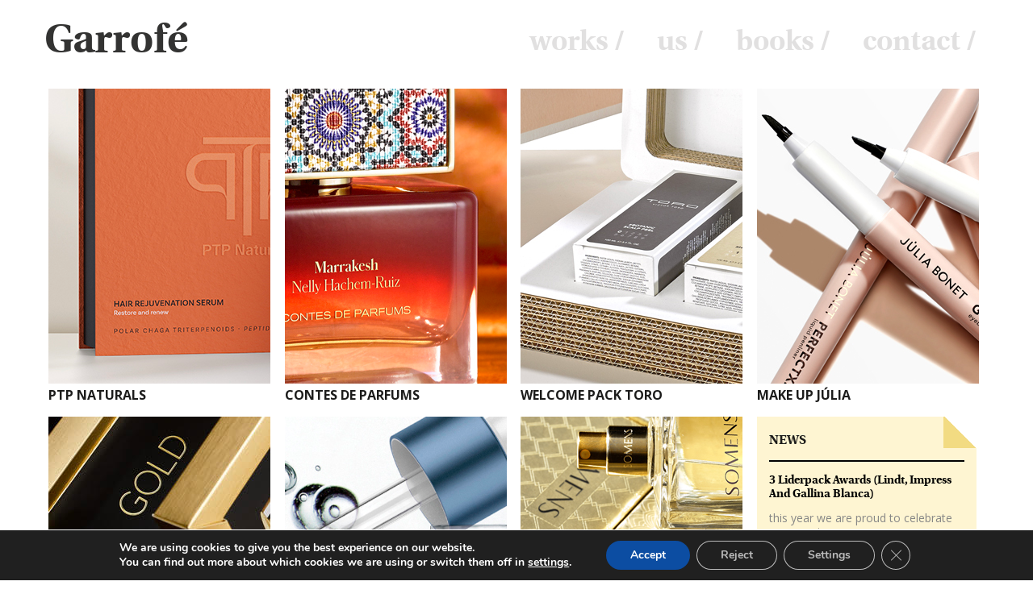

--- FILE ---
content_type: text/html; charset=UTF-8
request_url: https://garrofe.com/en/?p=2292
body_size: 13490
content:
<!DOCTYPE html>

<!--[if lt IE 7 ]> <html lang="en-US" class="ie6"> <![endif]-->

<!--[if IE 7 ]>    <html lang="en-US" class="ie7"> <![endif]-->

<!--[if IE 8 ]>    <html lang="en-US" class="ie8"> <![endif]-->

<!--[if IE 9 ]>    <html lang="en-US" class="ie9"> <![endif]-->

<!--[if (gt IE 9)|!(IE)]><!--> <html lang="en-US"> <!--<![endif]-->



<head>
<script id="mcjs">!function(c,h,i,m,p){m=c.createElement(h),p=c.getElementsByTagName(h)[0],m.async=1,m.src=i,p.parentNode.insertBefore(m,p)}(document,"script","https://chimpstatic.com/mcjs-connected/js/users/16e68b0dc1b529d2bde8b1756/9cfb8f4581d7f1170411c6504.js");</script>
<meta charset="UTF-8" />

<meta http-equiv="X-UA-Compatible" content="chrome=1">



<title>Agencia de Diseño en Barcelona | Garrofe</title>

	<meta name="author" content="">

	<!--  Mobile Viewport Fix -->

	<meta name="viewport" content="width=device-width, initial-scale=1.0">

    <link href='https://fonts.googleapis.com/css?family=Open+Sans:400,600,700,800,300' rel='stylesheet' type='text/css'>

	<!-- Place favicon.ico and apple-touch-icons in the images folder -->

	<meta name="google-site-verification" content="w16-Cr4B10gPS749DTj5U1AN7njQmPnj9WNTUNKWIBE" />

	<link rel="shortcut icon" href="https://garrofe.com/wp-content/themes/garrofe/images/favicon.ico">

	<link rel="apple-touch-icon" href="https://garrofe.com/wp-content/themes/garrofe/images/apple-touch-icon.png"><!--60X60-->

	<link rel="apple-touch-icon" sizes="72x72" href="https://garrofe.com/wp-content/themes/garrofe/images/apple-touch-icon-ipad.png"><!--72X72-->

	<link rel="apple-touch-icon" sizes="114x114" href="https://garrofe.com/wp-content/themes/garrofe/images/apple-touch-icon-iphone4.png"><!--114X114-->

	<link rel="apple-touch-icon" sizes="144x144" href="https://garrofe.com/wp-content/themes/garrofe/images/apple-touch-icon-ipad3.png">	<!--144X144-->	

	<link rel="profile" href="https://gmpg.org/xfn/11" />

    <link rel="stylesheet" href="https://garrofe.com/wp-content/themes/garrofe/style.css?1658828031" type="text/css" media="screen, projection" />

	<link rel="pingback" href="https://garrofe.com/xmlrpc.php" />

	

	<!--[if lt IE 9]>

    <script src="https://html5shiv.googlecode.com/svn/trunk/html5.js"></script>

    <![endif]-->

	

	<meta name='robots' content='index, follow, max-image-preview:large, max-snippet:-1, max-video-preview:-1' />

	<!-- This site is optimized with the Yoast SEO plugin v19.7.2 - https://yoast.com/wordpress/plugins/seo/ -->
	<meta name="description" content="Agencia de Diseño en Barcelona. Especializados en la creación y desarrollo de Packaging estructural. Más de 20 años de experiencia nos avalan. " />
	<link rel="canonical" href="https://garrofe.com/" />
	<meta property="og:locale" content="en_US" />
	<meta property="og:type" content="website" />
	<meta property="og:title" content="Agencia de Diseño en Barcelona | Garrofe" />
	<meta property="og:description" content="Agencia de Diseño en Barcelona. Especializados en la creación y desarrollo de Packaging estructural. Más de 20 años de experiencia nos avalan. " />
	<meta property="og:url" content="https://garrofe.com/" />
	<meta property="og:site_name" content="Garrofe" />
	<meta property="article:modified_time" content="2018-05-28T10:34:16+00:00" />
	<meta name="twitter:card" content="summary" />
	<script type="application/ld+json" class="yoast-schema-graph">{"@context":"https://schema.org","@graph":[{"@type":"WebPage","@id":"https://garrofe.com/","url":"https://garrofe.com/","name":"Agencia de Diseño en Barcelona | Garrofe","isPartOf":{"@id":"https://garrofe.com/#website"},"datePublished":"2015-05-26T14:08:54+00:00","dateModified":"2018-05-28T10:34:16+00:00","description":"Agencia de Diseño en Barcelona. Especializados en la creación y desarrollo de Packaging estructural. Más de 20 años de experiencia nos avalan. ","breadcrumb":{"@id":"https://garrofe.com/#breadcrumb"},"inLanguage":"en-US","potentialAction":[{"@type":"ReadAction","target":["https://garrofe.com/"]}]},{"@type":"BreadcrumbList","@id":"https://garrofe.com/#breadcrumb","itemListElement":[{"@type":"ListItem","position":1,"name":"Portada"}]},{"@type":"WebSite","@id":"https://garrofe.com/#website","url":"https://garrofe.com/","name":"Garrofe","description":"","potentialAction":[{"@type":"SearchAction","target":{"@type":"EntryPoint","urlTemplate":"https://garrofe.com/?s={search_term_string}"},"query-input":"required name=search_term_string"}],"inLanguage":"en-US"}]}</script>
	<!-- / Yoast SEO plugin. -->


<link rel='dns-prefetch' href='//ajax.googleapis.com' />
<link rel="alternate" type="application/rss+xml" title="Garrofe &raquo; Feed" href="https://garrofe.com/en/feed/" />
<link rel="alternate" type="application/rss+xml" title="Garrofe &raquo; Comments Feed" href="https://garrofe.com/en/comments/feed/" />
<link rel="alternate" type="application/rss+xml" title="Garrofe &raquo; home Comments Feed" href="https://garrofe.com/en/home/feed/" />
<script type="text/javascript">
window._wpemojiSettings = {"baseUrl":"https:\/\/s.w.org\/images\/core\/emoji\/14.0.0\/72x72\/","ext":".png","svgUrl":"https:\/\/s.w.org\/images\/core\/emoji\/14.0.0\/svg\/","svgExt":".svg","source":{"concatemoji":"https:\/\/garrofe.com\/wp-includes\/js\/wp-emoji-release.min.js?ver=6.2.8"}};
/*! This file is auto-generated */
!function(e,a,t){var n,r,o,i=a.createElement("canvas"),p=i.getContext&&i.getContext("2d");function s(e,t){p.clearRect(0,0,i.width,i.height),p.fillText(e,0,0);e=i.toDataURL();return p.clearRect(0,0,i.width,i.height),p.fillText(t,0,0),e===i.toDataURL()}function c(e){var t=a.createElement("script");t.src=e,t.defer=t.type="text/javascript",a.getElementsByTagName("head")[0].appendChild(t)}for(o=Array("flag","emoji"),t.supports={everything:!0,everythingExceptFlag:!0},r=0;r<o.length;r++)t.supports[o[r]]=function(e){if(p&&p.fillText)switch(p.textBaseline="top",p.font="600 32px Arial",e){case"flag":return s("\ud83c\udff3\ufe0f\u200d\u26a7\ufe0f","\ud83c\udff3\ufe0f\u200b\u26a7\ufe0f")?!1:!s("\ud83c\uddfa\ud83c\uddf3","\ud83c\uddfa\u200b\ud83c\uddf3")&&!s("\ud83c\udff4\udb40\udc67\udb40\udc62\udb40\udc65\udb40\udc6e\udb40\udc67\udb40\udc7f","\ud83c\udff4\u200b\udb40\udc67\u200b\udb40\udc62\u200b\udb40\udc65\u200b\udb40\udc6e\u200b\udb40\udc67\u200b\udb40\udc7f");case"emoji":return!s("\ud83e\udef1\ud83c\udffb\u200d\ud83e\udef2\ud83c\udfff","\ud83e\udef1\ud83c\udffb\u200b\ud83e\udef2\ud83c\udfff")}return!1}(o[r]),t.supports.everything=t.supports.everything&&t.supports[o[r]],"flag"!==o[r]&&(t.supports.everythingExceptFlag=t.supports.everythingExceptFlag&&t.supports[o[r]]);t.supports.everythingExceptFlag=t.supports.everythingExceptFlag&&!t.supports.flag,t.DOMReady=!1,t.readyCallback=function(){t.DOMReady=!0},t.supports.everything||(n=function(){t.readyCallback()},a.addEventListener?(a.addEventListener("DOMContentLoaded",n,!1),e.addEventListener("load",n,!1)):(e.attachEvent("onload",n),a.attachEvent("onreadystatechange",function(){"complete"===a.readyState&&t.readyCallback()})),(e=t.source||{}).concatemoji?c(e.concatemoji):e.wpemoji&&e.twemoji&&(c(e.twemoji),c(e.wpemoji)))}(window,document,window._wpemojiSettings);
</script>
<style type="text/css">
img.wp-smiley,
img.emoji {
	display: inline !important;
	border: none !important;
	box-shadow: none !important;
	height: 1em !important;
	width: 1em !important;
	margin: 0 0.07em !important;
	vertical-align: -0.1em !important;
	background: none !important;
	padding: 0 !important;
}
</style>
	<link rel='stylesheet' id='wp-block-library-css' href='https://garrofe.com/wp-includes/css/dist/block-library/style.min.css?ver=6.2.8' type='text/css' media='all' />
<link rel='stylesheet' id='classic-theme-styles-css' href='https://garrofe.com/wp-includes/css/classic-themes.min.css?ver=6.2.8' type='text/css' media='all' />
<style id='global-styles-inline-css' type='text/css'>
body{--wp--preset--color--black: #000000;--wp--preset--color--cyan-bluish-gray: #abb8c3;--wp--preset--color--white: #ffffff;--wp--preset--color--pale-pink: #f78da7;--wp--preset--color--vivid-red: #cf2e2e;--wp--preset--color--luminous-vivid-orange: #ff6900;--wp--preset--color--luminous-vivid-amber: #fcb900;--wp--preset--color--light-green-cyan: #7bdcb5;--wp--preset--color--vivid-green-cyan: #00d084;--wp--preset--color--pale-cyan-blue: #8ed1fc;--wp--preset--color--vivid-cyan-blue: #0693e3;--wp--preset--color--vivid-purple: #9b51e0;--wp--preset--gradient--vivid-cyan-blue-to-vivid-purple: linear-gradient(135deg,rgba(6,147,227,1) 0%,rgb(155,81,224) 100%);--wp--preset--gradient--light-green-cyan-to-vivid-green-cyan: linear-gradient(135deg,rgb(122,220,180) 0%,rgb(0,208,130) 100%);--wp--preset--gradient--luminous-vivid-amber-to-luminous-vivid-orange: linear-gradient(135deg,rgba(252,185,0,1) 0%,rgba(255,105,0,1) 100%);--wp--preset--gradient--luminous-vivid-orange-to-vivid-red: linear-gradient(135deg,rgba(255,105,0,1) 0%,rgb(207,46,46) 100%);--wp--preset--gradient--very-light-gray-to-cyan-bluish-gray: linear-gradient(135deg,rgb(238,238,238) 0%,rgb(169,184,195) 100%);--wp--preset--gradient--cool-to-warm-spectrum: linear-gradient(135deg,rgb(74,234,220) 0%,rgb(151,120,209) 20%,rgb(207,42,186) 40%,rgb(238,44,130) 60%,rgb(251,105,98) 80%,rgb(254,248,76) 100%);--wp--preset--gradient--blush-light-purple: linear-gradient(135deg,rgb(255,206,236) 0%,rgb(152,150,240) 100%);--wp--preset--gradient--blush-bordeaux: linear-gradient(135deg,rgb(254,205,165) 0%,rgb(254,45,45) 50%,rgb(107,0,62) 100%);--wp--preset--gradient--luminous-dusk: linear-gradient(135deg,rgb(255,203,112) 0%,rgb(199,81,192) 50%,rgb(65,88,208) 100%);--wp--preset--gradient--pale-ocean: linear-gradient(135deg,rgb(255,245,203) 0%,rgb(182,227,212) 50%,rgb(51,167,181) 100%);--wp--preset--gradient--electric-grass: linear-gradient(135deg,rgb(202,248,128) 0%,rgb(113,206,126) 100%);--wp--preset--gradient--midnight: linear-gradient(135deg,rgb(2,3,129) 0%,rgb(40,116,252) 100%);--wp--preset--duotone--dark-grayscale: url('#wp-duotone-dark-grayscale');--wp--preset--duotone--grayscale: url('#wp-duotone-grayscale');--wp--preset--duotone--purple-yellow: url('#wp-duotone-purple-yellow');--wp--preset--duotone--blue-red: url('#wp-duotone-blue-red');--wp--preset--duotone--midnight: url('#wp-duotone-midnight');--wp--preset--duotone--magenta-yellow: url('#wp-duotone-magenta-yellow');--wp--preset--duotone--purple-green: url('#wp-duotone-purple-green');--wp--preset--duotone--blue-orange: url('#wp-duotone-blue-orange');--wp--preset--font-size--small: 13px;--wp--preset--font-size--medium: 20px;--wp--preset--font-size--large: 36px;--wp--preset--font-size--x-large: 42px;--wp--preset--spacing--20: 0.44rem;--wp--preset--spacing--30: 0.67rem;--wp--preset--spacing--40: 1rem;--wp--preset--spacing--50: 1.5rem;--wp--preset--spacing--60: 2.25rem;--wp--preset--spacing--70: 3.38rem;--wp--preset--spacing--80: 5.06rem;--wp--preset--shadow--natural: 6px 6px 9px rgba(0, 0, 0, 0.2);--wp--preset--shadow--deep: 12px 12px 50px rgba(0, 0, 0, 0.4);--wp--preset--shadow--sharp: 6px 6px 0px rgba(0, 0, 0, 0.2);--wp--preset--shadow--outlined: 6px 6px 0px -3px rgba(255, 255, 255, 1), 6px 6px rgba(0, 0, 0, 1);--wp--preset--shadow--crisp: 6px 6px 0px rgba(0, 0, 0, 1);}:where(.is-layout-flex){gap: 0.5em;}body .is-layout-flow > .alignleft{float: left;margin-inline-start: 0;margin-inline-end: 2em;}body .is-layout-flow > .alignright{float: right;margin-inline-start: 2em;margin-inline-end: 0;}body .is-layout-flow > .aligncenter{margin-left: auto !important;margin-right: auto !important;}body .is-layout-constrained > .alignleft{float: left;margin-inline-start: 0;margin-inline-end: 2em;}body .is-layout-constrained > .alignright{float: right;margin-inline-start: 2em;margin-inline-end: 0;}body .is-layout-constrained > .aligncenter{margin-left: auto !important;margin-right: auto !important;}body .is-layout-constrained > :where(:not(.alignleft):not(.alignright):not(.alignfull)){max-width: var(--wp--style--global--content-size);margin-left: auto !important;margin-right: auto !important;}body .is-layout-constrained > .alignwide{max-width: var(--wp--style--global--wide-size);}body .is-layout-flex{display: flex;}body .is-layout-flex{flex-wrap: wrap;align-items: center;}body .is-layout-flex > *{margin: 0;}:where(.wp-block-columns.is-layout-flex){gap: 2em;}.has-black-color{color: var(--wp--preset--color--black) !important;}.has-cyan-bluish-gray-color{color: var(--wp--preset--color--cyan-bluish-gray) !important;}.has-white-color{color: var(--wp--preset--color--white) !important;}.has-pale-pink-color{color: var(--wp--preset--color--pale-pink) !important;}.has-vivid-red-color{color: var(--wp--preset--color--vivid-red) !important;}.has-luminous-vivid-orange-color{color: var(--wp--preset--color--luminous-vivid-orange) !important;}.has-luminous-vivid-amber-color{color: var(--wp--preset--color--luminous-vivid-amber) !important;}.has-light-green-cyan-color{color: var(--wp--preset--color--light-green-cyan) !important;}.has-vivid-green-cyan-color{color: var(--wp--preset--color--vivid-green-cyan) !important;}.has-pale-cyan-blue-color{color: var(--wp--preset--color--pale-cyan-blue) !important;}.has-vivid-cyan-blue-color{color: var(--wp--preset--color--vivid-cyan-blue) !important;}.has-vivid-purple-color{color: var(--wp--preset--color--vivid-purple) !important;}.has-black-background-color{background-color: var(--wp--preset--color--black) !important;}.has-cyan-bluish-gray-background-color{background-color: var(--wp--preset--color--cyan-bluish-gray) !important;}.has-white-background-color{background-color: var(--wp--preset--color--white) !important;}.has-pale-pink-background-color{background-color: var(--wp--preset--color--pale-pink) !important;}.has-vivid-red-background-color{background-color: var(--wp--preset--color--vivid-red) !important;}.has-luminous-vivid-orange-background-color{background-color: var(--wp--preset--color--luminous-vivid-orange) !important;}.has-luminous-vivid-amber-background-color{background-color: var(--wp--preset--color--luminous-vivid-amber) !important;}.has-light-green-cyan-background-color{background-color: var(--wp--preset--color--light-green-cyan) !important;}.has-vivid-green-cyan-background-color{background-color: var(--wp--preset--color--vivid-green-cyan) !important;}.has-pale-cyan-blue-background-color{background-color: var(--wp--preset--color--pale-cyan-blue) !important;}.has-vivid-cyan-blue-background-color{background-color: var(--wp--preset--color--vivid-cyan-blue) !important;}.has-vivid-purple-background-color{background-color: var(--wp--preset--color--vivid-purple) !important;}.has-black-border-color{border-color: var(--wp--preset--color--black) !important;}.has-cyan-bluish-gray-border-color{border-color: var(--wp--preset--color--cyan-bluish-gray) !important;}.has-white-border-color{border-color: var(--wp--preset--color--white) !important;}.has-pale-pink-border-color{border-color: var(--wp--preset--color--pale-pink) !important;}.has-vivid-red-border-color{border-color: var(--wp--preset--color--vivid-red) !important;}.has-luminous-vivid-orange-border-color{border-color: var(--wp--preset--color--luminous-vivid-orange) !important;}.has-luminous-vivid-amber-border-color{border-color: var(--wp--preset--color--luminous-vivid-amber) !important;}.has-light-green-cyan-border-color{border-color: var(--wp--preset--color--light-green-cyan) !important;}.has-vivid-green-cyan-border-color{border-color: var(--wp--preset--color--vivid-green-cyan) !important;}.has-pale-cyan-blue-border-color{border-color: var(--wp--preset--color--pale-cyan-blue) !important;}.has-vivid-cyan-blue-border-color{border-color: var(--wp--preset--color--vivid-cyan-blue) !important;}.has-vivid-purple-border-color{border-color: var(--wp--preset--color--vivid-purple) !important;}.has-vivid-cyan-blue-to-vivid-purple-gradient-background{background: var(--wp--preset--gradient--vivid-cyan-blue-to-vivid-purple) !important;}.has-light-green-cyan-to-vivid-green-cyan-gradient-background{background: var(--wp--preset--gradient--light-green-cyan-to-vivid-green-cyan) !important;}.has-luminous-vivid-amber-to-luminous-vivid-orange-gradient-background{background: var(--wp--preset--gradient--luminous-vivid-amber-to-luminous-vivid-orange) !important;}.has-luminous-vivid-orange-to-vivid-red-gradient-background{background: var(--wp--preset--gradient--luminous-vivid-orange-to-vivid-red) !important;}.has-very-light-gray-to-cyan-bluish-gray-gradient-background{background: var(--wp--preset--gradient--very-light-gray-to-cyan-bluish-gray) !important;}.has-cool-to-warm-spectrum-gradient-background{background: var(--wp--preset--gradient--cool-to-warm-spectrum) !important;}.has-blush-light-purple-gradient-background{background: var(--wp--preset--gradient--blush-light-purple) !important;}.has-blush-bordeaux-gradient-background{background: var(--wp--preset--gradient--blush-bordeaux) !important;}.has-luminous-dusk-gradient-background{background: var(--wp--preset--gradient--luminous-dusk) !important;}.has-pale-ocean-gradient-background{background: var(--wp--preset--gradient--pale-ocean) !important;}.has-electric-grass-gradient-background{background: var(--wp--preset--gradient--electric-grass) !important;}.has-midnight-gradient-background{background: var(--wp--preset--gradient--midnight) !important;}.has-small-font-size{font-size: var(--wp--preset--font-size--small) !important;}.has-medium-font-size{font-size: var(--wp--preset--font-size--medium) !important;}.has-large-font-size{font-size: var(--wp--preset--font-size--large) !important;}.has-x-large-font-size{font-size: var(--wp--preset--font-size--x-large) !important;}
.wp-block-navigation a:where(:not(.wp-element-button)){color: inherit;}
:where(.wp-block-columns.is-layout-flex){gap: 2em;}
.wp-block-pullquote{font-size: 1.5em;line-height: 1.6;}
</style>
<link rel='stylesheet' id='contact-form-7-css' href='https://garrofe.com/wp-content/plugins/contact-form-7/includes/css/styles.css?ver=5.7.6' type='text/css' media='all' />
<link rel='stylesheet' id='cmplz-general-css' href='https://garrofe.com/wp-content/plugins/complianz-gdpr/assets/css/cookieblocker.min.css?ver=1720196899' type='text/css' media='all' />
<link rel='stylesheet' id='qts_front_styles-css' href='https://garrofe.com/wp-content/plugins/qtranslate-slug/assets/css/qts-default.css?ver=6.2.8' type='text/css' media='all' />
<link rel='stylesheet' id='moove_gdpr_frontend-css' href='https://garrofe.com/wp-content/plugins/gdpr-cookie-compliance/dist/styles/gdpr-main.css?ver=4.15.1' type='text/css' media='all' />
<style id='moove_gdpr_frontend-inline-css' type='text/css'>
				#moove_gdpr_cookie_info_bar .moove-gdpr-info-bar-container .moove-gdpr-info-bar-content a.mgbutton.moove-gdpr-infobar-reject-btn, 
				#moove_gdpr_cookie_info_bar .moove-gdpr-info-bar-container .moove-gdpr-info-bar-content button.mgbutton.moove-gdpr-infobar-reject-btn {
					background-color: transparent;
				   box-shadow: inset 0 0 0 1px currentColor;
				   opacity: .7;
				   color: #202020;
				}

				#moove_gdpr_cookie_info_bar .moove-gdpr-info-bar-container .moove-gdpr-info-bar-content a.mgbutton.moove-gdpr-infobar-reject-btn:hover, 
				#moove_gdpr_cookie_info_bar .moove-gdpr-info-bar-container .moove-gdpr-info-bar-content button.mgbutton.moove-gdpr-infobar-reject-btn:hover {
					background-color: #202020;
					box-shadow: none;
					color: #fff;
					opacity: 1;
				}

				#moove_gdpr_cookie_info_bar:not(.gdpr-full-screen-infobar).moove-gdpr-dark-scheme .moove-gdpr-info-bar-container .moove-gdpr-info-bar-content a.mgbutton.moove-gdpr-infobar-reject-btn, #moove_gdpr_cookie_info_bar:not(.gdpr-full-screen-infobar).moove-gdpr-dark-scheme .moove-gdpr-info-bar-container .moove-gdpr-info-bar-content button.mgbutton.moove-gdpr-infobar-reject-btn {
					background-color: transparent;
				   box-shadow: inset 0 0 0 1px currentColor;
				   opacity: .7;
				   color: #fff;
				}

				#moove_gdpr_cookie_info_bar:not(.gdpr-full-screen-infobar).moove-gdpr-dark-scheme .moove-gdpr-info-bar-container .moove-gdpr-info-bar-content a.mgbutton.moove-gdpr-infobar-reject-btn:hover, #moove_gdpr_cookie_info_bar:not(.gdpr-full-screen-infobar).moove-gdpr-dark-scheme .moove-gdpr-info-bar-container .moove-gdpr-info-bar-content button.mgbutton.moove-gdpr-infobar-reject-btn:hover {
					box-shadow: none;
				   opacity: 1;
				   color: #202020;
				   background-color: #fff;
				}
			#moove_gdpr_cookie_modal,#moove_gdpr_cookie_info_bar,.gdpr_cookie_settings_shortcode_content{font-family:Nunito,sans-serif}#moove_gdpr_save_popup_settings_button{background-color:#373737;color:#fff}#moove_gdpr_save_popup_settings_button:hover{background-color:#000}#moove_gdpr_cookie_info_bar .moove-gdpr-info-bar-container .moove-gdpr-info-bar-content a.mgbutton,#moove_gdpr_cookie_info_bar .moove-gdpr-info-bar-container .moove-gdpr-info-bar-content button.mgbutton{background-color:#0C4DA2}#moove_gdpr_cookie_modal .moove-gdpr-modal-content .moove-gdpr-modal-footer-content .moove-gdpr-button-holder a.mgbutton,#moove_gdpr_cookie_modal .moove-gdpr-modal-content .moove-gdpr-modal-footer-content .moove-gdpr-button-holder button.mgbutton,.gdpr_cookie_settings_shortcode_content .gdpr-shr-button.button-green{background-color:#0C4DA2;border-color:#0C4DA2}#moove_gdpr_cookie_modal .moove-gdpr-modal-content .moove-gdpr-modal-footer-content .moove-gdpr-button-holder a.mgbutton:hover,#moove_gdpr_cookie_modal .moove-gdpr-modal-content .moove-gdpr-modal-footer-content .moove-gdpr-button-holder button.mgbutton:hover,.gdpr_cookie_settings_shortcode_content .gdpr-shr-button.button-green:hover{background-color:#fff;color:#0C4DA2}#moove_gdpr_cookie_modal .moove-gdpr-modal-content .moove-gdpr-modal-close i,#moove_gdpr_cookie_modal .moove-gdpr-modal-content .moove-gdpr-modal-close span.gdpr-icon{background-color:#0C4DA2;border:1px solid #0C4DA2}#moove_gdpr_cookie_info_bar span.change-settings-button.focus-g,#moove_gdpr_cookie_info_bar span.change-settings-button:focus,#moove_gdpr_cookie_info_bar button.change-settings-button.focus-g,#moove_gdpr_cookie_info_bar button.change-settings-button:focus{-webkit-box-shadow:0 0 1px 3px #0C4DA2;-moz-box-shadow:0 0 1px 3px #0C4DA2;box-shadow:0 0 1px 3px #0C4DA2}#moove_gdpr_cookie_modal .moove-gdpr-modal-content .moove-gdpr-modal-close i:hover,#moove_gdpr_cookie_modal .moove-gdpr-modal-content .moove-gdpr-modal-close span.gdpr-icon:hover,#moove_gdpr_cookie_info_bar span[data-href]>u.change-settings-button{color:#0C4DA2}#moove_gdpr_cookie_modal .moove-gdpr-modal-content .moove-gdpr-modal-left-content #moove-gdpr-menu li.menu-item-selected a span.gdpr-icon,#moove_gdpr_cookie_modal .moove-gdpr-modal-content .moove-gdpr-modal-left-content #moove-gdpr-menu li.menu-item-selected button span.gdpr-icon{color:inherit}#moove_gdpr_cookie_modal .moove-gdpr-modal-content .moove-gdpr-modal-left-content #moove-gdpr-menu li a span.gdpr-icon,#moove_gdpr_cookie_modal .moove-gdpr-modal-content .moove-gdpr-modal-left-content #moove-gdpr-menu li button span.gdpr-icon{color:inherit}#moove_gdpr_cookie_modal .gdpr-acc-link{line-height:0;font-size:0;color:transparent;position:absolute}#moove_gdpr_cookie_modal .moove-gdpr-modal-content .moove-gdpr-modal-close:hover i,#moove_gdpr_cookie_modal .moove-gdpr-modal-content .moove-gdpr-modal-left-content #moove-gdpr-menu li a,#moove_gdpr_cookie_modal .moove-gdpr-modal-content .moove-gdpr-modal-left-content #moove-gdpr-menu li button,#moove_gdpr_cookie_modal .moove-gdpr-modal-content .moove-gdpr-modal-left-content #moove-gdpr-menu li button i,#moove_gdpr_cookie_modal .moove-gdpr-modal-content .moove-gdpr-modal-left-content #moove-gdpr-menu li a i,#moove_gdpr_cookie_modal .moove-gdpr-modal-content .moove-gdpr-tab-main .moove-gdpr-tab-main-content a:hover,#moove_gdpr_cookie_info_bar.moove-gdpr-dark-scheme .moove-gdpr-info-bar-container .moove-gdpr-info-bar-content a.mgbutton:hover,#moove_gdpr_cookie_info_bar.moove-gdpr-dark-scheme .moove-gdpr-info-bar-container .moove-gdpr-info-bar-content button.mgbutton:hover,#moove_gdpr_cookie_info_bar.moove-gdpr-dark-scheme .moove-gdpr-info-bar-container .moove-gdpr-info-bar-content a:hover,#moove_gdpr_cookie_info_bar.moove-gdpr-dark-scheme .moove-gdpr-info-bar-container .moove-gdpr-info-bar-content button:hover,#moove_gdpr_cookie_info_bar.moove-gdpr-dark-scheme .moove-gdpr-info-bar-container .moove-gdpr-info-bar-content span.change-settings-button:hover,#moove_gdpr_cookie_info_bar.moove-gdpr-dark-scheme .moove-gdpr-info-bar-container .moove-gdpr-info-bar-content button.change-settings-button:hover,#moove_gdpr_cookie_info_bar.moove-gdpr-dark-scheme .moove-gdpr-info-bar-container .moove-gdpr-info-bar-content u.change-settings-button:hover,#moove_gdpr_cookie_info_bar span[data-href]>u.change-settings-button,#moove_gdpr_cookie_info_bar.moove-gdpr-dark-scheme .moove-gdpr-info-bar-container .moove-gdpr-info-bar-content a.mgbutton.focus-g,#moove_gdpr_cookie_info_bar.moove-gdpr-dark-scheme .moove-gdpr-info-bar-container .moove-gdpr-info-bar-content button.mgbutton.focus-g,#moove_gdpr_cookie_info_bar.moove-gdpr-dark-scheme .moove-gdpr-info-bar-container .moove-gdpr-info-bar-content a.focus-g,#moove_gdpr_cookie_info_bar.moove-gdpr-dark-scheme .moove-gdpr-info-bar-container .moove-gdpr-info-bar-content button.focus-g,#moove_gdpr_cookie_info_bar.moove-gdpr-dark-scheme .moove-gdpr-info-bar-container .moove-gdpr-info-bar-content a.mgbutton:focus,#moove_gdpr_cookie_info_bar.moove-gdpr-dark-scheme .moove-gdpr-info-bar-container .moove-gdpr-info-bar-content button.mgbutton:focus,#moove_gdpr_cookie_info_bar.moove-gdpr-dark-scheme .moove-gdpr-info-bar-container .moove-gdpr-info-bar-content a:focus,#moove_gdpr_cookie_info_bar.moove-gdpr-dark-scheme .moove-gdpr-info-bar-container .moove-gdpr-info-bar-content button:focus,#moove_gdpr_cookie_info_bar.moove-gdpr-dark-scheme .moove-gdpr-info-bar-container .moove-gdpr-info-bar-content span.change-settings-button.focus-g,span.change-settings-button:focus,button.change-settings-button.focus-g,button.change-settings-button:focus,#moove_gdpr_cookie_info_bar.moove-gdpr-dark-scheme .moove-gdpr-info-bar-container .moove-gdpr-info-bar-content u.change-settings-button.focus-g,#moove_gdpr_cookie_info_bar.moove-gdpr-dark-scheme .moove-gdpr-info-bar-container .moove-gdpr-info-bar-content u.change-settings-button:focus{color:#0C4DA2}#moove_gdpr_cookie_modal.gdpr_lightbox-hide{display:none}
</style>
<link rel="https://api.w.org/" href="https://garrofe.com/en/wp-json/" /><link rel="alternate" type="application/json" href="https://garrofe.com/en/wp-json/wp/v2/pages/669" /><link rel="EditURI" type="application/rsd+xml" title="RSD" href="https://garrofe.com/xmlrpc.php?rsd" />
<link rel="wlwmanifest" type="application/wlwmanifest+xml" href="https://garrofe.com/wp-includes/wlwmanifest.xml" />
<meta name="generator" content="WordPress 6.2.8" />
<link rel='shortlink' href='https://garrofe.com/en/' />
<link rel="alternate" type="application/json+oembed" href="https://garrofe.com/en/wp-json/oembed/1.0/embed?url=https%3A%2F%2Fgarrofe.com%2Fen%2F" />
<link rel="alternate" type="text/xml+oembed" href="https://garrofe.com/en/wp-json/oembed/1.0/embed?url=https%3A%2F%2Fgarrofe.com%2Fen%2F&#038;format=xml" />
<meta name="generator" content="qTranslate-X 3.4.6.8" />
<link hreflang="x-default" href="https://garrofe.com/?p=2292" rel="alternate" />
<link hreflang="es" href="https://garrofe.com/?p=2292" rel="alternate" />
<link hreflang="en" href="https://garrofe.com/en/?p=2292" rel="alternate" />
		<style type="text/css" id="wp-custom-css">
			#access ul ul{width: 100px;
position: absolute;}		</style>
		
	</head>

	

	<body data-rsssl=1 class="home page-template page-template-full-width-page page-template-full-width-page-php page page-id-669 en">

	<div class="container">

		<div class="row">

			<header id="branding" role="banner">

				<div class="container">

					<div class="row">

						<div class="col-xs-10 col-sm-3 col-md-3 col-lg-3 nopadding logoGarrofe">

								<a href="https://garrofe.com/en" title="Agencia de packaging, diseño gráfico y branding"><div class="pepe">Garrofé</div></a>

							</div>

								<div id="menuMovil" class="menu col-xs-1 hidden-sm hidden-md hidden-lg nopadding">

									<div id="toggle">

										<div class="one"></div>

			  							<div class="two"></div>

			  							<div class="three"></div>

			  						</div>

			  					</div>

							

							<nav id="access" role="article" class="col-xs-12 hidden-sm hidden-md hidden-lg accessMovil">

								<div class="menu-menu-container"><ul id="menu-menu" class="menu"><li id="menu-item-728" class="menu-item menu-item-type-post_type menu-item-object-page menu-item-728"><a href="https://garrofe.com/en/trabajos/">works /</a></li>
<li id="menu-item-749" class="menu-item menu-item-type-custom menu-item-object-custom menu-item-has-children menu-item-749"><a href="#">us /</a>
<ul class="sub-menu">
	<li id="menu-item-748" class="menu-item menu-item-type-post_type menu-item-object-page menu-item-748"><a href="https://garrofe.com/en/espanol-filosofia/">philosophy</a></li>
	<li id="menu-item-747" class="menu-item menu-item-type-post_type menu-item-object-page menu-item-747"><a href="https://garrofe.com/en/espanol-formacion/">formation</a></li>
	<li id="menu-item-746" class="menu-item menu-item-type-post_type menu-item-object-page menu-item-746"><a href="https://garrofe.com/en/espanol-el-equipo/">team</a></li>
	<li id="menu-item-721" class="menu-item menu-item-type-post_type menu-item-object-page menu-item-721"><a href="https://garrofe.com/en/noticias/">news</a></li>
</ul>
</li>
<li id="menu-item-720" class="menu-item menu-item-type-post_type menu-item-object-page menu-item-720"><a href="https://garrofe.com/en/libros/">books /</a></li>
<li id="menu-item-1710" class="menu-item menu-item-type-post_type menu-item-object-page menu-item-1710"><a href="https://garrofe.com/en/contacto/">contact /</a></li>
</ul></div>
							</nav><!-- #access -->

							<div class="hidden-xs col-sm-9 col-md-9 col-lg-9 nopadding contenedorIdiomasMenu">

								<nav id="access" role="article" class="col-xs-12 col-sm-9 col-md-11 col-lg-12">

								<div class="menu-menu-container"><ul id="menu-menu-1" class="menu"><li class="menu-item menu-item-type-post_type menu-item-object-page menu-item-728"><a href="https://garrofe.com/en/trabajos/">works /</a></li>
<li class="menu-item menu-item-type-custom menu-item-object-custom menu-item-has-children menu-item-749"><a href="#">us /</a>
<ul class="sub-menu">
	<li class="menu-item menu-item-type-post_type menu-item-object-page menu-item-748"><a href="https://garrofe.com/en/espanol-filosofia/">philosophy</a></li>
	<li class="menu-item menu-item-type-post_type menu-item-object-page menu-item-747"><a href="https://garrofe.com/en/espanol-formacion/">formation</a></li>
	<li class="menu-item menu-item-type-post_type menu-item-object-page menu-item-746"><a href="https://garrofe.com/en/espanol-el-equipo/">team</a></li>
	<li class="menu-item menu-item-type-post_type menu-item-object-page menu-item-721"><a href="https://garrofe.com/en/noticias/">news</a></li>
</ul>
</li>
<li class="menu-item menu-item-type-post_type menu-item-object-page menu-item-720"><a href="https://garrofe.com/en/libros/">books /</a></li>
<li class="menu-item menu-item-type-post_type menu-item-object-page menu-item-1710"><a href="https://garrofe.com/en/contacto/">contact /</a></li>
</ul></div>
								</nav><!-- #access -->

							</div>

					</div>

				</div>		

			</header><!-- #branding -->

		</div>

	</div>	



		<article id="post-669" role="article" class="col-xs-12 col-sm-12 col-md-12 col-lg-12 contenedorPages">
			<div class="container">
				<div class="row">
					<div class="containerTrabajos">
													<a title="PTP NATURALS" href="https://garrofe.com/en/projects/science-meets-nature-inspired-design/">
							<section  class="col-xs-12 col-sm-6 col-md-3 col-lg-3 nopadding">
										<div class="imagenHome">
																						<img width="275" height="366" src="https://garrofe.com/wp-content/uploads/2025/09/Entrada_PTP_3.jpg" class="img-responsive imgProduct wp-post-image" alt="Agencia de diseño packaging" decoding="async" loading="lazy" srcset="https://garrofe.com/wp-content/uploads/2025/09/Entrada_PTP_3.jpg 275w, https://garrofe.com/wp-content/uploads/2025/09/Entrada_PTP_3-225x300.jpg 225w" sizes="(max-width: 275px) 100vw, 275px" />										</div>
										<div class="projectTitle projectTitleMobile">PTP NATURALS</div>
									</section>
								</a>
														<a title="Contes de Parfums" href="https://garrofe.com/en/projects/contes-de-parfums-marrakesh/">
							<section  class="col-xs-12 col-sm-6 col-md-3 col-lg-3 nopadding">
										<div class="imagenHome">
																						<img width="275" height="366" src="https://garrofe.com/wp-content/uploads/2025/02/Entrada_CDP_MARRAKESH.jpg" class="img-responsive imgProduct wp-post-image" alt="Agencia de diseño packaging" decoding="async" loading="lazy" srcset="https://garrofe.com/wp-content/uploads/2025/02/Entrada_CDP_MARRAKESH.jpg 275w, https://garrofe.com/wp-content/uploads/2025/02/Entrada_CDP_MARRAKESH-225x300.jpg 225w" sizes="(max-width: 275px) 100vw, 275px" />										</div>
										<div class="projectTitle projectTitleMobile">Contes de Parfums</div>
									</section>
								</a>
														<a title="WELCOME PACK TORO" href="https://garrofe.com/en/projects/welcome-pack-toro/">
							<section  class="col-xs-12 col-sm-6 col-md-3 col-lg-3 nopadding">
										<div class="imagenHome">
																						<img width="275" height="366" src="https://garrofe.com/wp-content/uploads/2024/09/Entrada_TORO-WP.jpg" class="img-responsive imgProduct wp-post-image" alt="Agencia de diseño packaging" decoding="async" loading="lazy" srcset="https://garrofe.com/wp-content/uploads/2024/09/Entrada_TORO-WP.jpg 275w, https://garrofe.com/wp-content/uploads/2024/09/Entrada_TORO-WP-225x300.jpg 225w" sizes="(max-width: 275px) 100vw, 275px" />										</div>
										<div class="projectTitle projectTitleMobile">WELCOME PACK TORO</div>
									</section>
								</a>
														<a title="Make Up Júlia" href="https://garrofe.com/en/projects/make-up-julia/">
							<section  class="col-xs-12 col-sm-6 col-md-3 col-lg-3 nopadding">
										<div class="imagenHome">
																						<img width="275" height="366" src="https://garrofe.com/wp-content/uploads/2023/03/GARROFE-PORTADA.jpg" class="img-responsive imgProduct wp-post-image" alt="Agencia de diseño packaging" decoding="async" loading="lazy" srcset="https://garrofe.com/wp-content/uploads/2023/03/GARROFE-PORTADA.jpg 275w, https://garrofe.com/wp-content/uploads/2023/03/GARROFE-PORTADA-225x300.jpg 225w" sizes="(max-width: 275px) 100vw, 275px" />										</div>
										<div class="projectTitle projectTitleMobile">Make Up Júlia</div>
									</section>
								</a>
														<a title="GOLD WELCOME PACK" href="https://garrofe.com/en/projects/somens-perfume/">
							<section  class="col-xs-12 col-sm-6 col-md-3 col-lg-3 nopadding">
										<div class="imagenHome">
																						<img width="275" height="366" src="https://garrofe.com/wp-content/uploads/2022/12/unnamed.jpg" class="img-responsive imgProduct wp-post-image" alt="Agencia de diseño packaging" decoding="async" loading="lazy" srcset="https://garrofe.com/wp-content/uploads/2022/12/unnamed.jpg 275w, https://garrofe.com/wp-content/uploads/2022/12/unnamed-225x300.jpg 225w" sizes="(max-width: 275px) 100vw, 275px" />										</div>
										<div class="projectTitle projectTitleMobile">GOLD WELCOME PACK</div>
									</section>
								</a>
														<a title="POWER HYALURONIC" href="https://garrofe.com/en/projects/power-hyaluronic/">
							<section  class="col-xs-12 col-sm-6 col-md-3 col-lg-3 nopadding">
										<div class="imagenHome">
																						<img width="275" height="366" src="https://garrofe.com/wp-content/uploads/2015/12/power_home.jpg" class="img-responsive imgProduct wp-post-image" alt="Agencia de diseño packaging" decoding="async" loading="lazy" srcset="https://garrofe.com/wp-content/uploads/2015/12/power_home.jpg 275w, https://garrofe.com/wp-content/uploads/2015/12/power_home-225x300.jpg 225w" sizes="(max-width: 275px) 100vw, 275px" />										</div>
										<div class="projectTitle projectTitleMobile">POWER HYALURONIC</div>
									</section>
								</a>
														<a title="Somens Perfume" href="https://garrofe.com/en/projects/somens-perfume-2/">
							<section  class="col-xs-12 col-sm-6 col-md-3 col-lg-3 nopadding">
										<div class="imagenHome">
																						<img width="275" height="366" src="https://garrofe.com/wp-content/uploads/2022/09/PORTADA_GARROFE_somens.jpg" class="img-responsive imgProduct wp-post-image" alt="Agencia de diseño packaging" decoding="async" loading="lazy" srcset="https://garrofe.com/wp-content/uploads/2022/09/PORTADA_GARROFE_somens.jpg 275w, https://garrofe.com/wp-content/uploads/2022/09/PORTADA_GARROFE_somens-225x300.jpg 225w" sizes="(max-width: 275px) 100vw, 275px" />										</div>
										<div class="projectTitle projectTitleMobile">Somens Perfume</div>
									</section>
								</a>
														<a href="https://garrofe.com/en/noticias/" >
									<section id="noticiasHome" class="col-xs-12 col-sm-6 col-md-3 col-lg-3 chamfer">
										<div class="tituloPrincipalNoticias">News</div>
										<div class="top">
											<div class="contenedorTriangulo">
												<b class="b-33"></b><b class="b-32"></b><b class="b-31"></b><b class="b-30"></b><b class="b-29"></b><b class="b-28"></b><b class="b-27"></b><b class="b-26"></b><b class="b-25"></b><b class="b-24"></b><b class="b-23"></b><b class="b-22"></b><b class="b-21"></b><b class="b-20"></b><b class="b-19"></b><b class="b-18"></b><b class="b-17"></b><b class="b-16"></b><b class="b-15"></b><b class="b-14"></b><b class="b-13"></b><b class="b-12"></b><b class="b-11"></b><b class="b-10"></b><b class="b-9"></b><b class="b-8"></b><b class="b-7"></b><b class="b-6"></b><b class="b-5"></b><b class="b-4"></b><b class="b-3"></b><b class="b-2"></b><b class="b-1"></b><b class="b0"></b><b class="b1"></b><b class="b2"></b><b class="b3"></b><b class="b4"></b><b class="b5"></b>								
											</div>
										</div>		
										<div class="col-xs-12 col-sm-12 col-md-12 col-lg-12 HomeNoticias">
											<div class="contNoticias">
												<div class="scrollNoticias">
													  
															<div class="titulosNoticias">3 Liderpack Awards (Lindt, Impress and Gallina Blanca)</div>
															<div class="descriptionNoticias"> this year we are proud to celebrate once again our<br>--</div>
													  
															<div class="titulosNoticias">2 Workshops at ESDAPC Escola d’Art d’Olot and EASD Campus Llotja</div>
															<div class="descriptionNoticias">During the month of april, our director josep maria<br>--</div>
													  
															<div class="titulosNoticias">Arcapack Awards 2024</div>
															<div class="descriptionNoticias"> another triumph for garrofé. at the arcapack 2024<br>--</div>
													  
															<div class="titulosNoticias">Liderpack Awards 2024</div>
															<div class="descriptionNoticias"> on the past may 8th, the hispack 2024 awards were<br>--</div>
													  
															<div class="titulosNoticias">Masterclass et EASD : Superior school of Art and Design &#8220;Llotja&#8221;</div>
															<div class="descriptionNoticias"> masterclass at easd higher school of design and art<br>--</div>
																									</div>
											</div>
										</div>
										<div class="projectTitle projectTitleMobile">News</div>
										</section>
								</a>
													</div>
						          <div class="col-xs-12 col-sm-12 col-md-12 col-lg-12 nopadding ContenedorTextoLibros">
              <p><div class="col-xs-12 col-sm-12 col-md-12 col-lg-12 contenedorSeccion">

            <div class="lateralTriangulo2"></div>

            <div class="top">

                <div class="contenedorTriangulo2">

                    <b class="b-33"></b><b class="b-32"></b><b class="b-31"></b><b class="b-30"></b><b class="b-29"></b><b class="b-28"></b><b class="b-27"></b><b class="b-26"></b><b class="b-25"></b><b class="b-24"></b><b class="b-23"></b><b class="b-22"></b><b class="b-21"></b><b class="b-20"></b><b class="b-19"></b><b class="b-18"></b><b class="b-17"></b><b class="b-16"></b><b class="b-15"></b><b class="b-14"></b><b class="b-13"></b><b class="b-12"></b><b class="b-11"></b><b class="b-10"></b><b class="b-9"></b><b class="b-8"></b><b class="b-7"></b><b class="b-6"></b><b class="b-5"></b><b class="b-4"></b><b class="b-3"></b><b class="b-2"></b><b class="b-1"></b><b class="b0"></b><b class="b1"></b><b class="b2"></b><b class="b3"></b><b class="b4"></b><b class="b5"></b>                             

                </div>

            </div>    

            <div class="col-xs-12 col-sm-12 col-md-12 col-lg-12 contenedorGris">

                <h1 class="titularHome">What we do in Garrofe?</h1>   

                <div class="col-xs-12 col-sm-6 col-md-4 col-lg-4 separacionHome">

            <div class="numeracionHome">1.</div>

            <div class="tituloHome">Branding</div>

            <div class="textoSeparacion ">We help you to enhance your brand to make communication as much as an asset as possible to the company. To do this, we have great specialists in creation, strategy and brand management.</div>

        </div><div class="col-xs-12 col-sm-6 col-md-4 col-lg-4 separacionHome">

            <div class="numeracionHome">2.</div>

            <div class="tituloHome">Packaging</div>

            <div class="textoSeparacion ">We create, design or redesign the image of your product and its range on the shelf. We seek innovative and impactful designs other than what already exists on the market.</div>

        </div><div class="col-xs-12 col-sm-6 col-md-4 col-lg-4 separacionHome">

            <div class="numeracionHome">3.</div>

            <div class="tituloHome">Structural packaging</div>

            <div class="textoSeparacion lastSeparacion">We study and analyse the best ways and structures for the development of structural packaging, graphic and functional containers and packs. We make whatever idea you may have into reality.</div>

        </div><div class="col-xs-12 col-sm-6 col-md-4 col-lg-4 separacionHome">

            <div class="numeracionHome">4.</div>

            <div class="tituloHome">Communication</div>

            <div class="textoSeparacion ">We design all kinds of material for the communication and visual support of products and brands. We develop pieces that work both online and in the traditional media world.</div>

        </div><div class="col-xs-12 col-sm-6 col-md-4 col-lg-4 separacionHome">

            <div class="numeracionHome">5.</div>

            <div class="tituloHome">Consultancy</div>

            <div class="textoSeparacion ">We offer a consultancy service packaging, complete and professional, designed to offer the best solutions for your product design and the graphic development your brand.</div>

        </div><div class="col-xs-12 col-sm-6 col-md-4 col-lg-4 separacionHome">

            <div class="numeracionHome">6.</div>

            <div class="tituloHome">ePackaging</div>

            <div class="textoSeparacion lastSeparacion">In recent years we have become specialists in creating packaging focused on online sales. We create designs that work well on screen and allow the products to be correctly identifiable.</div>

        </div>

                </div>

            </div><br />
<div class="col-xs-12 col-sm-6 col-md-6 col-lg-6 columnasHome">



            <div class="tituloColumnaHome">“Do you know SelfPackaging? The fastest and most economical solution for your custom packagings. Check it out!”</div>

           <a href="http://selfpackaging.com/" target="_blank"><div class="leermasHome">Read more</div></a>

           <div class="contenedorImg">
           <a href="http://selfpackaging.com/" target="_blank">
           <img title="home" src="https://garrofe.com/wp-content/uploads/2018/05/self_banner_eng.jpg" width=555 height=185 alt="home" class="img-responsive imgBannersHome" alt="agencia de packaging, diseño grafico"/>
           </a>
           </div>

        </div><div class="col-xs-12 col-sm-6 col-md-6 col-lg-6 columnasHome">



            <div class="tituloColumnaHome">“We want to share our achievements and best experiences with you”</div>

           <a href="http://structuralpackagingblog.com/en/" target="_blank"><div class="leermasHome">Read more</div></a>

           <div class="contenedorImg">
           <a href="http://structuralpackagingblog.com/en/" target="_blank">
           <img title="home" src="https://garrofe.com/wp-content/uploads/2018/05/banner_blog.jpg" width=555 height=185 alt="home" class="img-responsive imgBannersHome" alt="agencia de packaging, diseño grafico"/>
           </a>
           </div>

        </div></p>
          </div>
    					</div>
				</div>
	</article><!-- #post-669 -->		

<script>(function() {
	window.mc4wp = window.mc4wp || {
		listeners: [],
		forms: {
			on: function(evt, cb) {
				window.mc4wp.listeners.push(
					{
						event   : evt,
						callback: cb
					}
				);
			}
		}
	}
})();
</script><!-- Mailchimp for WordPress v4.9.4 - https://wordpress.org/plugins/mailchimp-for-wp/ --><form id="mc4wp-form-1" class="mc4wp-form mc4wp-form-2320" method="post" data-id="2320" data-name="Subscriptores" ><div class="mc4wp-form-fields"><div class="container">
	<div class="row mailchimp">
<div for="mce-EMAIL" class="textoNewsletter">
						<i class="fa fa-envelope-o"></i>Newsletter					</div>
<p>
	<label>Resgitrate para recibir novedades: 
		<input type="email" name="EMAIL" placeholder="Tu dirección de correo electrónico" required />
</label>
  <input type="submit" value="Subscribe" />
</p>
  </div></div>
</div><label style="display: none !important;">Leave this field empty if you're human: <input type="text" name="_mc4wp_honeypot" value="" tabindex="-1" autocomplete="off" /></label><input type="hidden" name="_mc4wp_timestamp" value="1768935231" /><input type="hidden" name="_mc4wp_form_id" value="2320" /><input type="hidden" name="_mc4wp_form_element_id" value="mc4wp-form-1" /><div class="mc4wp-response"></div></form><!-- / Mailchimp for WordPress Plugin -->


<footer id="colophon" role="contentinfo">
	<div class="container">
		<div class="row nopadding">

            <div id="newFooter">

                <div id="newFooterData">

                    <div id="newFooterDataLeft">

                        <div id="newFooterLangs">

                            <p><div>
<ul class="language-chooser language-chooser-custom qtranxs_language_chooser" id="qtranslate-2-chooser">
<li class="language-chooser-item language-chooser-item-es"><a href="https://garrofe.com/es/?p=2292" title="Español (es)">es<span class="qtSlash"> / </span></a></li>
<li class="language-chooser-item language-chooser-item-en active"><a href="https://garrofe.com/en/?p=2292" title="English (en)">en<span class="qtSlash"> / </span></a></li>
</ul><div class="qtranxs_widget_end"></div>
</div></p>

                        </div>

                        <div id="newFooterDataContact">

                            <div id="newFooterDataEmail">

                                <p class="newFooterTitle newFooterGrey">Contacto</p>
                                <p><strong>hello@garrofe.com</strong></p>

                            </div>

                            <div id="newFooterDataTel">

                                <p class="newFooterTitle newFooterGrey">Teléfono</p>
                                <p><strong>+34 93 208 1530</strong></p>

                            </div>

                            <div id="newFooterDataServices">

                                <p class="newFooterTitle newFooterGrey">Services</p>
                                <p><a href="https://garrofe.com/en/graphic-design/"><strong>Graphic design</strong></a> / <a href="https://garrofe.com/en/packaging-agency/"><strong>Packaging</strong></a> / <a href="https://garrofe.com/en/branding-agency/"><strong>Branding</strong></a></p>

                            </div>

                        </div>

                    </div>

                    <div id="newFooterDataRight">

                        <div id="newFooterLogos">

                            <img class="newFooterLogosImg newFooterLogosImgLaus" src="https://garrofe.com/wp-content/themes/garrofe/img/laus.svg" alt="" width="30" height="49" />
                            <img class="newFooterLogosImg newFooterLogosImgLider" src="https://garrofe.com/wp-content/themes/garrofe/img/liderpack.svg" alt="" width="136" height="49" />
                            <img class="newFooterLogosImg newFooterLogosImgBest" src="https://garrofe.com/wp-content/themes/garrofe/img/bestpack.svg" alt="" width="49" height="49" />
                            <img class="newFooterLogosImg newFooterLogosImgPenta" src="https://garrofe.com/wp-content/themes/garrofe/img/pentawards.svg" alt="" width="96" height="49" />

                        </div>

                    </div>

                </div>

                <div id="newFooterDataLegal">

                    <p class="newFooterTitle newFooterGrey"><a href="https://garrofe.com/en/politica-de-cookies-ue/">Aviso de Cookies </a><a href="https://garrofe.com/en/privacy-cookies-policy/"> - Política de privacidad</a></p>

                </div>
				


            </div>




		</div>
	</div>
</footer><!-- #colophon -->
<script>(function() {function maybePrefixUrlField () {
  const value = this.value.trim()
  if (value !== '' && value.indexOf('http') !== 0) {
    this.value = 'http://' + value
  }
}

const urlFields = document.querySelectorAll('.mc4wp-form input[type="url"]')
for (let j = 0; j < urlFields.length; j++) {
  urlFields[j].addEventListener('blur', maybePrefixUrlField)
}
})();</script>
  <!--copyscapeskip-->
  <aside id="moove_gdpr_cookie_info_bar" class="moove-gdpr-info-bar-hidden moove-gdpr-align-center moove-gdpr-dark-scheme gdpr_infobar_postion_bottom" aria-label="GDPR Cookie Banner" style="display: none;">
    <div class="moove-gdpr-info-bar-container">
      <div class="moove-gdpr-info-bar-content">
        
<div class="moove-gdpr-cookie-notice">
  <p>We are using cookies to give you the best experience on our website.</p><p>You can find out more about which cookies we are using or switch them off in <button  data-href="#moove_gdpr_cookie_modal" class="change-settings-button">settings</button>.</p>				<button class="moove-gdpr-infobar-close-btn gdpr-content-close-btn" aria-label="Close GDPR Cookie Banner">
					<span class="gdpr-sr-only">Close GDPR Cookie Banner</span>
					<i class="moovegdpr-arrow-close"></i>
				</button>
			</div>
<!--  .moove-gdpr-cookie-notice -->        
<div class="moove-gdpr-button-holder">
		  <button class="mgbutton moove-gdpr-infobar-allow-all gdpr-fbo-0" aria-label="Accept" >Accept</button>
	  				<button class="mgbutton moove-gdpr-infobar-reject-btn gdpr-fbo-1 "  aria-label="Reject">Reject</button>
							<button class="mgbutton moove-gdpr-infobar-settings-btn change-settings-button gdpr-fbo-2" data-href="#moove_gdpr_cookie_modal" aria-label="Settings">Settings</button>
							<button class="moove-gdpr-infobar-close-btn gdpr-fbo-3" aria-label="Close GDPR Cookie Banner" >
					<span class="gdpr-sr-only">Close GDPR Cookie Banner</span>
					<i class="moovegdpr-arrow-close"></i>
				</button>
			</div>
<!--  .button-container -->      </div>
      <!-- moove-gdpr-info-bar-content -->
    </div>
    <!-- moove-gdpr-info-bar-container -->
  </aside>
  <!-- #moove_gdpr_cookie_info_bar -->
  <!--/copyscapeskip-->
<script type='text/javascript' src='https://garrofe.com/wp-content/plugins/contact-form-7/includes/swv/js/index.js?ver=5.7.6' id='swv-js'></script>
<script type='text/javascript' id='contact-form-7-js-extra'>
/* <![CDATA[ */
var wpcf7 = {"api":{"root":"https:\/\/garrofe.com\/en\/wp-json\/","namespace":"contact-form-7\/v1"}};
/* ]]> */
</script>
<script type='text/javascript' src='https://garrofe.com/wp-content/plugins/contact-form-7/includes/js/index.js?ver=5.7.6' id='contact-form-7-js'></script>
<script type='text/javascript' src='https://ajax.googleapis.com/ajax/libs/jquery/1.7.2/jquery.min.js?ver=1.7.2' id='jquery-js'></script>
<script type='text/javascript' src='https://garrofe.com/wp-content/themes/garrofe/js/bootstrap.min.js?ver=1' id='bootstrapjs-js'></script>
<script type='text/javascript' id='moove_gdpr_frontend-js-extra'>
/* <![CDATA[ */
var moove_frontend_gdpr_scripts = {"ajaxurl":"https:\/\/garrofe.com\/wp-admin\/admin-ajax.php","post_id":"669","plugin_dir":"https:\/\/garrofe.com\/wp-content\/plugins\/gdpr-cookie-compliance","show_icons":"all","is_page":"1","ajax_cookie_removal":"false","strict_init":"2","enabled_default":{"third_party":0,"advanced":0},"geo_location":"false","force_reload":"false","is_single":"","hide_save_btn":"false","current_user":"0","cookie_expiration":"365","script_delay":"2000","close_btn_action":"1","close_btn_rdr":"","scripts_defined":"{\"cache\":true,\"header\":\"\",\"body\":\"\",\"footer\":\"\",\"thirdparty\":{\"header\":\"\\t\\t\\t\\t<!-- Google tag (gtag.js) - Google Analytics 4 -->\\n\\t\\t\\t\\t<script data-gdpr src=\\\"https:\\\/\\\/www.googletagmanager.com\\\/gtag\\\/js?id=G-CP87BPCXQQ\\\" data-type=\\\"gdpr-integration\\\"><\\\/script>\\n\\t\\t\\t\\t<script data-gdpr data-type=\\\"gdpr-integration\\\">\\n\\t\\t\\t\\t  window.dataLayer = window.dataLayer || [];\\n\\t\\t\\t\\t  function gtag(){dataLayer.push(arguments);}\\n\\t\\t\\t\\t  gtag('js', new Date());\\n\\n\\t\\t\\t\\t  gtag('config', 'G-CP87BPCXQQ');\\n\\t\\t\\t\\t<\\\/script>\\n\\t\\t\\t\\t\",\"body\":\"\",\"footer\":\"\"},\"advanced\":{\"header\":\"\",\"body\":\"\",\"footer\":\"\"}}","gdpr_scor":"true","wp_lang":"en","wp_consent_api":"false"};
/* ]]> */
</script>
<script type='text/javascript' src='https://garrofe.com/wp-content/plugins/gdpr-cookie-compliance/dist/scripts/main.js?ver=4.15.1' id='moove_gdpr_frontend-js'></script>
<script type='text/javascript' id='moove_gdpr_frontend-js-after'>
var gdpr_consent__strict = "true"
var gdpr_consent__thirdparty = "false"
var gdpr_consent__advanced = "false"
var gdpr_consent__cookies = "strict"
</script>
<script type='text/javascript' defer src='https://garrofe.com/wp-content/plugins/mailchimp-for-wp/assets/js/forms.js?ver=4.9.4' id='mc4wp-forms-api-js'></script>
			<script data-category="functional">
											</script>
			
    
  <!--copyscapeskip-->
  <!-- V1 -->
  <div id="moove_gdpr_cookie_modal" class="gdpr_lightbox-hide" role="complementary" aria-label="GDPR Settings Screen">
    <div class="moove-gdpr-modal-content moove-clearfix logo-position-left moove_gdpr_modal_theme_v1">
          
        <button class="moove-gdpr-modal-close" aria-label="Close GDPR Cookie Settings">
          <span class="gdpr-sr-only">Close GDPR Cookie Settings</span>
          <span class="gdpr-icon moovegdpr-arrow-close"></span>
        </button>
            <div class="moove-gdpr-modal-left-content">
        
<div class="moove-gdpr-company-logo-holder">
  <img src="https://garrofe.com/wp-content/plugins/gdpr-cookie-compliance/dist/images/gdpr-logo.png" alt="Garrofe"   width="350"  height="233"  class="img-responsive" />
</div>
<!--  .moove-gdpr-company-logo-holder -->        <ul id="moove-gdpr-menu">
          
<li class="menu-item-on menu-item-privacy_overview menu-item-selected">
  <button data-href="#privacy_overview" class="moove-gdpr-tab-nav" aria-label="Privacy Overview">
    <span class="gdpr-nav-tab-title">Privacy Overview</span>
  </button>
</li>

  <li class="menu-item-strict-necessary-cookies menu-item-off">
    <button data-href="#strict-necessary-cookies" class="moove-gdpr-tab-nav" aria-label="Strictly Necessary Cookies">
      <span class="gdpr-nav-tab-title">Strictly Necessary Cookies</span>
    </button>
  </li>


  <li class="menu-item-off menu-item-third_party_cookies">
    <button data-href="#third_party_cookies" class="moove-gdpr-tab-nav" aria-label="3rd Party Cookies">
      <span class="gdpr-nav-tab-title">3rd Party Cookies</span>
    </button>
  </li>


  <li class="menu-item-moreinfo menu-item-off">
    <button data-href="#cookie_policy_modal" class="moove-gdpr-tab-nav" aria-label="Cookie Policy">
      <span class="gdpr-nav-tab-title">Cookie Policy</span>
    </button>
  </li>
        </ul>
        
<div class="moove-gdpr-branding-cnt">
  		<a href="https://wordpress.org/plugins/gdpr-cookie-compliance/" rel="noopener noreferrer" target="_blank" class='moove-gdpr-branding'>Powered by&nbsp; <span>GDPR Cookie Compliance</span></a>
		</div>
<!--  .moove-gdpr-branding -->      </div>
      <!--  .moove-gdpr-modal-left-content -->
      <div class="moove-gdpr-modal-right-content">
        <div class="moove-gdpr-modal-title">
           
        </div>
        <!-- .moove-gdpr-modal-ritle -->
        <div class="main-modal-content">

          <div class="moove-gdpr-tab-content">
            
<div id="privacy_overview" class="moove-gdpr-tab-main">
      <span class="tab-title">Privacy Overview</span>
    <div class="moove-gdpr-tab-main-content">
  	<p>This website uses cookies so that we can provide you with the best user experience possible. Cookie information is stored in your browser and performs functions such as recognising you when you return to our website and helping our team to understand which sections of the website you find most interesting and useful.</p>
  	  </div>
  <!--  .moove-gdpr-tab-main-content -->

</div>
<!-- #privacy_overview -->            
  <div id="strict-necessary-cookies" class="moove-gdpr-tab-main" style="display:none">
    <span class="tab-title">Strictly Necessary Cookies</span>
    <div class="moove-gdpr-tab-main-content">
      <p>Strictly Necessary Cookie should be enabled at all times so that we can save your preferences for cookie settings.</p>
      <div class="moove-gdpr-status-bar gdpr-checkbox-disabled checkbox-selected">
        <div class="gdpr-cc-form-wrap">
          <div class="gdpr-cc-form-fieldset">
            <label class="cookie-switch" for="moove_gdpr_strict_cookies">    
              <span class="gdpr-sr-only">Enable or Disable Cookies</span>        
              <input type="checkbox" aria-label="Strictly Necessary Cookies" disabled checked="checked"  value="check" name="moove_gdpr_strict_cookies" id="moove_gdpr_strict_cookies">
              <span class="cookie-slider cookie-round" data-text-enable="Enabled" data-text-disabled="Disabled"></span>
            </label>
          </div>
          <!-- .gdpr-cc-form-fieldset -->
        </div>
        <!-- .gdpr-cc-form-wrap -->
      </div>
      <!-- .moove-gdpr-status-bar -->
              <div class="moove-gdpr-strict-warning-message" style="margin-top: 10px;">
          <p>If you disable this cookie, we will not be able to save your preferences. This means that every time you visit this website you will need to enable or disable cookies again.</p>
        </div>
        <!--  .moove-gdpr-tab-main-content -->
                                              
    </div>
    <!--  .moove-gdpr-tab-main-content -->
  </div>
  <!-- #strict-necesarry-cookies -->
            
  <div id="third_party_cookies" class="moove-gdpr-tab-main" style="display:none">
    <span class="tab-title">3rd Party Cookies</span>
    <div class="moove-gdpr-tab-main-content">
      <p>This website uses Google Analytics to collect anonymous information such as the number of visitors to the site, and the most popular pages.</p>
<p>Keeping this cookie enabled helps us to improve our website.</p>
      <div class="moove-gdpr-status-bar">
        <div class="gdpr-cc-form-wrap">
          <div class="gdpr-cc-form-fieldset">
            <label class="cookie-switch" for="moove_gdpr_performance_cookies">    
              <span class="gdpr-sr-only">Enable or Disable Cookies</span>     
              <input type="checkbox" aria-label="3rd Party Cookies" value="check" name="moove_gdpr_performance_cookies" id="moove_gdpr_performance_cookies" >
              <span class="cookie-slider cookie-round" data-text-enable="Enabled" data-text-disabled="Disabled"></span>
            </label>
          </div>
          <!-- .gdpr-cc-form-fieldset -->
        </div>
        <!-- .gdpr-cc-form-wrap -->
      </div>
      <!-- .moove-gdpr-status-bar -->
              <div class="moove-gdpr-strict-secondary-warning-message" style="margin-top: 10px; display: none;">
          <p>Please enable Strictly Necessary Cookies first so that we can save your preferences!</p>
        </div>
        <!--  .moove-gdpr-tab-main-content -->
             
    </div>
    <!--  .moove-gdpr-tab-main-content -->
  </div>
  <!-- #third_party_cookies -->
            
            
  <div id="cookie_policy_modal" class="moove-gdpr-tab-main" style="display:none">
    <span class="tab-title">Cookie Policy</span>
    <div class="moove-gdpr-tab-main-content">
      <p>More information about our <a href="https://garrofe.com/en/privacy-cookies-policy/" target="_blank">Cookie Policy</a></p>
       
    </div>
    <!--  .moove-gdpr-tab-main-content -->
  </div>
          </div>
          <!--  .moove-gdpr-tab-content -->
        </div>
        <!--  .main-modal-content -->
        <div class="moove-gdpr-modal-footer-content">
          <div class="moove-gdpr-button-holder">
			  		<button class="mgbutton moove-gdpr-modal-allow-all button-visible" aria-label="Enable All">Enable All</button>
		  					<button class="mgbutton moove-gdpr-modal-save-settings button-visible" aria-label="Save Settings">Save Settings</button>
				</div>
<!--  .moove-gdpr-button-holder -->        </div>
        <!--  .moove-gdpr-modal-footer-content -->
      </div>
      <!--  .moove-gdpr-modal-right-content -->

      <div class="moove-clearfix"></div>

    </div>
    <!--  .moove-gdpr-modal-content -->
  </div>
  <!-- #moove_gdpr_cookie_modal -->
  <!--/copyscapeskip-->
<link rel="stylesheet" href="//maxcdn.bootstrapcdn.com/font-awesome/4.3.0/css/font-awesome.min.css">
<script type='text/javascript' src='//s3.amazonaws.com/downloads.mailchimp.com/js/mc-validate.js'></script><script type='text/javascript'>(function($) {window.fnames = new Array(); window.ftypes = new Array();fnames[0]='EMAIL';ftypes[0]='email';}(jQuery));var $mcj = jQuery.noConflict(true);</script>
<script>
	$(document).ready(function(){
        $('.carousel').carousel({interval: false})
        if($(window).width() <= 991)
        	$(".contenedorPages section .projectTitle").removeClass("projectTitle");  // this doesnt work?
      	else
        	$(".contenedorPages section .projectTitle").addClass("projectTitle");
    });
    $('#menuMovil').on("click", function () {
		if ($('.accessMovil').css('display')=='block')
			$('.accessMovil').css('display','none');
		else
			$('.accessMovil').css('display','block');
	});
	$('.accessMovil li').on("click", function () {
		if ($('#menuMovil li ul.sub-menu').css('display')=='block')
			$('#menuMovil li ul.sub-menu').css('display','none');
		else
			$('#menuMovil li ul.sub-menu').css('display','block');
	});
	$(window).resize(function() {
		if($(window).width() <= 991)
        	$(".contenedorPages section .projectTitle").removeClass("projectTitle");  // this doesnt work?
      	else
        	$(".contenedorPages section .projectTitle").addClass("projectTitle");
	});
	$("#toggle").click(function() {
    $(this).toggleClass("on");
    $("#menu").slideToggle()
})
</script>
<script>!function(e,a,t,n,c,o,s){e.GoogleAnalyticsObject=c,e[c]=e[c]||function(){(e[c].q=e[c].q||[]).push(arguments)},e[c].l=1*new Date,o=a.createElement(t),s=a.getElementsByTagName(t)[0],o.async=1,o.src=n,s.parentNode.insertBefore(o,s)}(window,document,"script","//www.google-analytics.com/analytics.js","ga"),ga("create","UA-33687216-1","auto"),ga("send","pageview");</script>
</body>
</html>

--- FILE ---
content_type: text/css
request_url: https://garrofe.com/wp-content/themes/garrofe/style.css?1658828031
body_size: 12684
content:
/*
Theme Name: garrofe
Theme URI: http://www.garrofe.com
Author: David Gutiérrez Maroto
Author URI: http://www.garrofe.com
Description: Tema para garrofe.com
License URI: http://www.gnu.org/licenses/gpl-2.0.html
Version: 1.0
Text Domain: garrofe
*/
html {
    font-family: sans-serif;
    -webkit-text-size-adjust: 100%;
    -ms-text-size-adjust: 100%
}

body {
    margin: 0
}

article, aside, details, figcaption, figure, footer, header, hgroup, main, menu, nav, section, summary {
    display: block
}

* {
    -webkit-box-sizing: border-box;
    -moz-box-sizing: border-box;
    box-sizing: border-box
}

:before, :after {
    -webkit-box-sizing: border-box;
    -moz-box-sizing: border-box;
    box-sizing: border-box
}

html {
    font-size: 10px;
    -webkit-tap-highlight-color: rgba(0, 0, 0, 0)
}

body {
    font-family: "Helvetica Neue", Helvetica, Arial, sans-serif;
    font-size: 14px;
    line-height: 1.42857143;
    color: #333;
    background-color: #fff
}

input, button, select, textarea {
    font-family: inherit;
    font-size: inherit;
    line-height: inherit
}

a {
    color: #337ab7;
    text-decoration: none
}

a:hover, a:focus {
    color: #23527c;
    text-decoration: none
}

a:focus {
    outline: thin dotted;
    outline: 5px auto -webkit-focus-ring-color;
    outline-offset: -2px
}

img {
    vertical-align: middle
}

.img-responsive, .thumbnail > img, .thumbnail a > img, .carousel-inner > .item > img, .carousel-inner > .item > a > img {
    display: block;
    max-width: 100%;
    height: auto
}

h1, h2, h3, h4, h5, h6, .h1, .h2, .h3, .h4, .h5, .h6 {
    font-family: inherit;
    font-weight: 500;
    line-height: 1.1;
    color: inherit
}

h1 small, h2 small, h3 small, h4 small, h5 small, h6 small, .h1 small, .h2 small, .h3 small, .h4 small, .h5 small, .h6 small, h1 .small, h2 .small, h3 .small, h4 .small, h5 .small, h6 .small, .h1 .small, .h2 .small, .h3 .small, .h4 .small, .h5 .small, .h6 .small {
    font-weight: 400;
    line-height: 1;
    color: #777
}

h1, .h1, h2, .h2, h3, .h3 {
    margin-top: 20px;
    margin-bottom: 10px
}

h1 small, .h1 small, h2 small, .h2 small, h3 small, .h3 small, h1 .small, .h1 .small, h2 .small, .h2 .small, h3 .small, .h3 .small {
    font-size: 65%
}

h4, .h4, h5, .h5, h6, .h6 {
    margin-top: 10px;
    margin-bottom: 10px
}

h4 small, .h4 small, h5 small, .h5 small, h6 small, .h6 small, h4 .small, .h4 .small, h5 .small, .h5 .small, h6 .small, .h6 .small {
    font-size: 75%
}

h1, .h1 {
    font-size: 36px
}

h2, .h2 {
    font-size: 30px
}

h3, .h3 {
    font-size: 24px
}

h4, .h4 {
    font-size: 18px
}

h5, .h5 {
    font-size: 14px
}

h6, .h6 {
    font-size: 12px
}

p {
    margin: 0 0 10px
}

ul, ol {
    margin-top: 0;
    margin-bottom: 0
}

ul ul, ol ul, ul ol, ol ol {
    margin-bottom: 0
}

.container {
    padding-right: 15px;
    padding-left: 15px;
    margin-right: auto;
    margin-left: auto
}

@media (min-width: 768px) {
    .container {
        width: 750px
    }
}

@media (min-width: 992px) {
    .container {
        width: 970px
    }
}

@media (min-width: 1200px) {
    .container {
        width: 1170px
    }
}

.container-fluid {
    padding-right: 15px;
    padding-left: 15px;
    margin-right: auto;
    margin-left: auto
}

.row {
    margin-right: -15px;
    margin-left: -15px
}

.col-xs-1, .col-sm-1, .col-md-1, .col-lg-1, .col-xs-2, .col-sm-2, .col-md-2, .col-lg-2, .col-xs-3, .col-sm-3, .col-md-3, .col-lg-3, .col-xs-4, .col-sm-4, .col-md-4, .col-lg-4, .col-xs-5, .col-sm-5, .col-md-5, .col-lg-5, .col-xs-6, .col-sm-6, .col-md-6, .col-lg-6, .col-xs-7, .col-sm-7, .col-md-7, .col-lg-7, .col-xs-8, .col-sm-8, .col-md-8, .col-lg-8, .col-xs-9, .col-sm-9, .col-md-9, .col-lg-9, .col-xs-10, .col-sm-10, .col-md-10, .col-lg-10, .col-xs-11, .col-sm-11, .col-md-11, .col-lg-11, .col-xs-12, .col-sm-12, .col-md-12, .col-lg-12 {
    position: relative;
    min-height: 1px;
    padding-right: 15px;
    padding-left: 15px
}

.col-xs-1, .col-xs-2, .col-xs-3, .col-xs-4, .col-xs-5, .col-xs-6, .col-xs-7, .col-xs-8, .col-xs-9, .col-xs-10, .col-xs-11, .col-xs-12 {
    float: left
}

.col-xs-12 {
    width: 100%
}

.col-xs-11 {
    width: 91.66666667%
}

.col-xs-10 {
    width: 83.33333333%
}

.col-xs-9 {
    width: 75%
}

.col-xs-8 {
    width: 66.66666667%
}

.col-xs-7 {
    width: 58.33333333%
}

.col-xs-6 {
    width: 50%
}

.col-xs-5 {
    width: 41.66666667%
}

.col-xs-4 {
    width: 33.33333333%
}

.col-xs-3 {
    width: 25%
}

.col-xs-2 {
    width: 16.66666667%
}

.col-xs-1 {
    width: 8.33333333%
}

@media (min-width: 768px) {
    .col-sm-1, .col-sm-2, .col-sm-3, .col-sm-4, .col-sm-5, .col-sm-6, .col-sm-7, .col-sm-8, .col-sm-9, .col-sm-10, .col-sm-11, .col-sm-12 {
        float: left
    }

    .col-sm-12 {
        width: 100%
    }

    .col-sm-11 {
        width: 91.66666667%
    }

    .col-sm-10 {
        width: 83.33333333%
    }

    .col-sm-9 {
        width: 75%
    }

    .col-sm-8 {
        width: 66.66666667%
    }

    .col-sm-7 {
        width: 58.33333333%
    }

    .col-sm-6 {
        width: 50%
    }

    .col-sm-5 {
        width: 41.66666667%
    }

    .col-sm-4 {
        width: 33.33333333%
    }

    .col-sm-3 {
        width: 25%
    }

    .col-sm-2 {
        width: 16.66666667%
    }

    .col-sm-1 {
        width: 8.33333333%
    }
}

@media (min-width: 992px) {
    .col-md-1, .col-md-2, .col-md-3, .col-md-4, .col-md-5, .col-md-6, .col-md-7, .col-md-8, .col-md-9, .col-md-10, .col-md-11, .col-md-12 {
        float: left
    }

    .col-md-12 {
        width: 100%
    }

    .col-md-11 {
        width: 91.66666667%
    }

    .col-md-10 {
        width: 83.33333333%
    }

    .col-md-9 {
        width: 75%
    }

    .col-md-8 {
        width: 66.66666667%
    }

    .col-md-7 {
        width: 58.33333333%
    }

    .col-md-6 {
        width: 50%
    }

    .col-md-5 {
        width: 41.66666667%
    }

    .col-md-4 {
        width: 33.33333333%
    }

    .col-md-3 {
        width: 25%
    }

    .col-md-2 {
        width: 16.66666667%
    }

    .col-md-1 {
        width: 8.33333333%
    }
}

@media (min-width: 1200px) {
    .col-lg-1, .col-lg-2, .col-lg-3, .col-lg-4, .col-lg-5, .col-lg-6, .col-lg-7, .col-lg-8, .col-lg-9, .col-lg-10, .col-lg-11, .col-lg-12 {
        float: left
    }

    .col-lg-12 {
        width: 100%
    }

    .col-lg-11 {
        width: 91.66666667%
    }

    .col-lg-10 {
        width: 83.33333333%
    }

    .col-lg-9 {
        width: 75%
    }

    .col-lg-8 {
        width: 66.66666667%
    }

    .col-lg-7 {
        width: 58.33333333%
    }

    .col-lg-6 {
        width: 50%
    }

    .col-lg-5 {
        width: 41.66666667%
    }

    .col-lg-4 {
        width: 33.33333333%
    }

    .col-lg-3 {
        width: 25%
    }

    .col-lg-2 {
        width: 16.66666667%
    }

    .col-lg-1 {
        width: 8.33333333%
    }
}

@media (max-width: 767px) {
    .hidden-xs {
        display: none !important
    }
}

@media (min-width: 768px) and (max-width: 991px) {
    .hidden-sm {
        display: none !important
    }
}

@media (min-width: 992px) and (max-width: 1199px) {
    .hidden-md {
        display: none !important
    }
}

@media (min-width: 1200px) {
    .hidden-lg {
        display: none !important
    }
}

.carousel-inner > .item > img, .carousel-inner > .item > a > img {
    display: block;
    max-width: 100%;
    height: auto
}

@media (min-width: 768px) {
    .navbar-toggle {
        display: none
    }
}

.navbar-nav {
    margin: 7.5px -15px
}

.navbar-nav > li > a {
    padding-top: 10px;
    padding-bottom: 10px;
    line-height: 20px
}

@media (max-width: 767px) {
    .navbar-nav .open .dropdown-menu {
        position: static;
        float: none;
        width: auto;
        margin-top: 0;
        background-color: transparent;
        border: 0;
        -webkit-box-shadow: none;
        box-shadow: none
    }

    .navbar-nav .open .dropdown-menu > li > a, .navbar-nav .open .dropdown-menu .dropdown-header {
        padding: 5px 15px 5px 25px
    }

    .navbar-nav .open .dropdown-menu > li > a {
        line-height: 20px
    }

    .navbar-nav .open .dropdown-menu > li > a:hover, .navbar-nav .open .dropdown-menu > li > a:focus {
        background-image: none
    }
}

@media (min-width: 768px) {
    .navbar-nav {
        float: left;
        margin: 0
    }

    .navbar-nav > li {
        float: left
    }

    .navbar-nav > li > a {
        padding-top: 15px;
        padding-bottom: 15px
    }
}

.navbar-form {
    padding: 10px 15px;
    margin-top: 8px;
    margin-right: -15px;
    margin-bottom: 8px;
    margin-left: -15px;
    border-top: 1px solid transparent;
    border-bottom: 1px solid transparent;
    -webkit-box-shadow: inset 0 1px 0 rgba(255, 255, 255, .1), 0 1px 0 rgba(255, 255, 255, .1);
    box-shadow: inset 0 1px 0 rgba(255, 255, 255, .1), 0 1px 0 rgba(255, 255, 255, .1)
}

@media (min-width: 768px) {
    .navbar-form .form-group {
        display: inline-block;
        margin-bottom: 0;
        vertical-align: middle
    }

    .navbar-form .form-control {
        display: inline-block;
        width: auto;
        vertical-align: middle
    }

    .navbar-form .form-control-static {
        display: inline-block
    }

    .navbar-form .input-group {
        display: inline-table;
        vertical-align: middle
    }

    .navbar-form .input-group .input-group-addon, .navbar-form .input-group .input-group-btn, .navbar-form .input-group .form-control {
        width: auto
    }

    .navbar-form .input-group > .form-control {
        width: 100%
    }

    .navbar-form .control-label {
        margin-bottom: 0;
        vertical-align: middle
    }

    .navbar-form .radio, .navbar-form .checkbox {
        display: inline-block;
        margin-top: 0;
        margin-bottom: 0;
        vertical-align: middle
    }

    .navbar-form .radio label, .navbar-form .checkbox label {
        padding-left: 0
    }

    .navbar-form .radio input[type=radio], .navbar-form .checkbox input[type=checkbox] {
        position: relative;
        margin-left: 0
    }

    .navbar-form .has-feedback .form-control-feedback {
        top: 0
    }
}

@media (max-width: 767px) {
    .navbar-form .form-group {
        margin-bottom: 5px
    }

    .navbar-form .form-group:last-child {
        margin-bottom: 0
    }
}

@media (min-width: 768px) {
    .navbar-form {
        width: auto;
        padding-top: 0;
        padding-bottom: 0;
        margin-right: 0;
        margin-left: 0;
        border: 0;
        -webkit-box-shadow: none;
        box-shadow: none
    }
}

.navbar-nav > li > .dropdown-menu {
    margin-top: 0;
    border-top-left-radius: 0;
    border-top-right-radius: 0
}

.navbar-fixed-bottom .navbar-nav > li > .dropdown-menu {
    border-top-left-radius: 4px;
    border-top-right-radius: 4px;
    border-bottom-right-radius: 0;
    border-bottom-left-radius: 0
}

.navbar-btn {
    margin-top: 8px;
    margin-bottom: 8px
}

.navbar-btn.btn-sm {
    margin-top: 10px;
    margin-bottom: 10px
}

.navbar-btn.btn-xs {
    margin-top: 14px;
    margin-bottom: 14px
}

.navbar-text {
    margin-top: 15px;
    margin-bottom: 15px
}

@media (min-width: 768px) {
    .navbar-text {
        float: left;
        margin-right: 15px;
        margin-left: 15px
    }
}

@media (min-width: 768px) {
    .navbar-left {
        float: left !important
    }

    .navbar-right {
        float: right !important;
        margin-right: -15px
    }

    .navbar-right ~ .navbar-right {
        margin-right: 0
    }
}

.navbar-default {
    background-color: #f8f8f8;
    border-color: #e7e7e7
}

.navbar-default .navbar-brand {
    color: #777
}

.navbar-default .navbar-brand:hover, .navbar-default .navbar-brand:focus {
    color: #5e5e5e;
    background-color: transparent
}

.navbar-default .navbar-text {
    color: #777
}

.navbar-default .navbar-nav > li > a {
    color: #777
}

.navbar-default .navbar-nav > li > a:hover, .navbar-default .navbar-nav > li > a:focus {
    color: #333;
    background-color: transparent
}

.navbar-default .navbar-nav > .active > a, .navbar-default .navbar-nav > .active > a:hover, .navbar-default .navbar-nav > .active > a:focus {
    color: #555;
    background-color: #e7e7e7
}

.navbar-default .navbar-nav > .disabled > a, .navbar-default .navbar-nav > .disabled > a:hover, .navbar-default .navbar-nav > .disabled > a:focus {
    color: #ccc;
    background-color: transparent
}

.navbar-default .navbar-toggle {
    border-color: #ddd
}

.navbar-default .navbar-toggle:hover, .navbar-default .navbar-toggle:focus {
    background-color: #ddd
}

.navbar-default .navbar-toggle .icon-bar {
    background-color: #888
}

.navbar-default .navbar-collapse, .navbar-default .navbar-form {
    border-color: #e7e7e7
}

.navbar-default .navbar-nav > .open > a, .navbar-default .navbar-nav > .open > a:hover, .navbar-default .navbar-nav > .open > a:focus {
    color: #555;
    background-color: #e7e7e7
}

@media (max-width: 767px) {
    .navbar-default .navbar-nav .open .dropdown-menu > li > a {
        color: #777
    }

    .navbar-default .navbar-nav .open .dropdown-menu > li > a:hover, .navbar-default .navbar-nav .open .dropdown-menu > li > a:focus {
        color: #333;
        background-color: transparent
    }

    .navbar-default .navbar-nav .open .dropdown-menu > .active > a, .navbar-default .navbar-nav .open .dropdown-menu > .active > a:hover, .navbar-default .navbar-nav .open .dropdown-menu > .active > a:focus {
        color: #555;
        background-color: #e7e7e7
    }

    .navbar-default .navbar-nav .open .dropdown-menu > .disabled > a, .navbar-default .navbar-nav .open .dropdown-menu > .disabled > a:hover, .navbar-default .navbar-nav .open .dropdown-menu > .disabled > a:focus {
        color: #ccc;
        background-color: transparent
    }
}

.navbar-default .navbar-link {
    color: #777
}

.navbar-default .navbar-link:hover {
    color: #333
}

.navbar-default .btn-link {
    color: #777
}

.navbar-default .btn-link:hover, .navbar-default .btn-link:focus {
    color: #333
}

.navbar-default .btn-link[disabled]:hover, fieldset[disabled] .navbar-default .btn-link:hover, .navbar-default .btn-link[disabled]:focus, fieldset[disabled] .navbar-default .btn-link:focus {
    color: #ccc
}

.navbar-inverse {
    background-color: #222;
    border-color: #080808
}

.navbar-inverse .navbar-brand {
    color: #9d9d9d
}

.navbar-inverse .navbar-brand:hover, .navbar-inverse .navbar-brand:focus {
    color: #fff;
    background-color: transparent
}

.navbar-inverse .navbar-text {
    color: #9d9d9d
}

.navbar-inverse .navbar-nav > li > a {
    color: #9d9d9d
}

.navbar-inverse .navbar-nav > li > a:hover, .navbar-inverse .navbar-nav > li > a:focus {
    color: #fff;
    background-color: transparent
}

.navbar-inverse .navbar-nav > .active > a, .navbar-inverse .navbar-nav > .active > a:hover, .navbar-inverse .navbar-nav > .active > a:focus {
    color: #fff;
    background-color: #080808
}

.navbar-inverse .navbar-nav > .disabled > a, .navbar-inverse .navbar-nav > .disabled > a:hover, .navbar-inverse .navbar-nav > .disabled > a:focus {
    color: #444;
    background-color: transparent
}

.navbar-inverse .navbar-toggle {
    border-color: #333
}

.navbar-inverse .navbar-toggle:hover, .navbar-inverse .navbar-toggle:focus {
    background-color: #333
}

.navbar-inverse .navbar-toggle .icon-bar {
    background-color: #fff
}

.navbar-inverse .navbar-collapse, .navbar-inverse .navbar-form {
    border-color: #101010
}

.navbar-inverse .navbar-nav > .open > a, .navbar-inverse .navbar-nav > .open > a:hover, .navbar-inverse .navbar-nav > .open > a:focus {
    color: #fff;
    background-color: #080808
}

@media (max-width: 767px) {
    .navbar-inverse .navbar-nav .open .dropdown-menu > .dropdown-header {
        border-color: #080808
    }

    .navbar-inverse .navbar-nav .open .dropdown-menu .divider {
        background-color: #080808
    }

    .navbar-inverse .navbar-nav .open .dropdown-menu > li > a {
        color: #9d9d9d
    }

    .navbar-inverse .navbar-nav .open .dropdown-menu > li > a:hover, .navbar-inverse .navbar-nav .open .dropdown-menu > li > a:focus {
        color: #fff;
        background-color: transparent
    }

    .navbar-inverse .navbar-nav .open .dropdown-menu > .active > a, .navbar-inverse .navbar-nav .open .dropdown-menu > .active > a:hover, .navbar-inverse .navbar-nav .open .dropdown-menu > .active > a:focus {
        color: #fff;
        background-color: #080808
    }

    .navbar-inverse .navbar-nav .open .dropdown-menu > .disabled > a, .navbar-inverse .navbar-nav .open .dropdown-menu > .disabled > a:hover, .navbar-inverse .navbar-nav .open .dropdown-menu > .disabled > a:focus {
        color: #444;
        background-color: transparent
    }
}

.navbar-inverse .navbar-link {
    color: #9d9d9d
}

.navbar-inverse .navbar-link:hover {
    color: #fff
}

.navbar-inverse .btn-link {
    color: #9d9d9d
}

.navbar-inverse .btn-link:hover, .navbar-inverse .btn-link:focus {
    color: #fff
}

.navbar-inverse .btn-link[disabled]:hover, fieldset[disabled] .navbar-inverse .btn-link:hover, .navbar-inverse .btn-link[disabled]:focus, fieldset[disabled] .navbar-inverse .btn-link:focus {
    color: #444
}

.breadcrumb {
    padding: 8px 15px;
    margin-bottom: 20px;
    list-style: none;
    background-color: #f5f5f5;
    border-radius: 4px
}

.breadcrumb > li {
    display: inline-block
}

.breadcrumb > li + li:before {
    padding: 0 5px;
    color: #ccc;
    content: "/\00a0"
}

.breadcrumb > .active {
    color: #777
}

.pagination {
    display: inline-block;
    padding-left: 0;
    margin: 20px 0;
    border-radius: 4px
}

.pagination > li {
    display: inline
}

.pagination > li > a, .pagination > li > span {
    position: relative;
    float: left;
    padding: 6px 12px;
    margin-left: -1px;
    line-height: 1.42857143;
    color: #337ab7;
    text-decoration: none;
    background-color: #fff;
    border: 1px solid #ddd
}

.pagination > li:first-child > a, .pagination > li:first-child > span {
    margin-left: 0;
    border-top-left-radius: 4px;
    border-bottom-left-radius: 4px
}

.pagination > li:last-child > a, .pagination > li:last-child > span {
    border-top-right-radius: 4px;
    border-bottom-right-radius: 4px
}

.pagination > li > a:hover, .pagination > li > span:hover, .pagination > li > a:focus, .pagination > li > span:focus {
    color: #23527c;
    background-color: #eee;
    border-color: #ddd
}

.pagination > .active > a, .pagination > .active > span, .pagination > .active > a:hover, .pagination > .active > span:hover, .pagination > .active > a:focus, .pagination > .active > span:focus {
    z-index: 2;
    color: #fff;
    cursor: default;
    background-color: #337ab7;
    border-color: #337ab7
}

.pagination > .disabled > span, .pagination > .disabled > span:hover, .pagination > .disabled > span:focus, .pagination > .disabled > a, .pagination > .disabled > a:hover, .pagination > .disabled > a:focus {
    color: #777;
    cursor: not-allowed;
    background-color: #fff;
    border-color: #ddd
}

.pagination-lg > li > a, .pagination-lg > li > span {
    padding: 10px 16px;
    font-size: 18px
}

.pagination-lg > li:first-child > a, .pagination-lg > li:first-child > span {
    border-top-left-radius: 6px;
    border-bottom-left-radius: 6px
}

.pagination-lg > li:last-child > a, .pagination-lg > li:last-child > span {
    border-top-right-radius: 6px;
    border-bottom-right-radius: 6px
}

.pagination-sm > li > a, .pagination-sm > li > span {
    padding: 5px 10px;
    font-size: 12px
}

.pagination-sm > li:first-child > a, .pagination-sm > li:first-child > span {
    border-top-left-radius: 3px;
    border-bottom-left-radius: 3px
}

.pagination-sm > li:last-child > a, .pagination-sm > li:last-child > span {
    border-top-right-radius: 3px;
    border-bottom-right-radius: 3px
}

.pager {
    padding-left: 0;
    margin: 20px 0;
    text-align: center;
    list-style: none
}

.pager li {
    display: inline
}

.pager li > a, .pager li > span {
    display: inline-block;
    padding: 5px 14px;
    background-color: #fff;
    border: 1px solid #ddd;
    border-radius: 15px
}

.pager li > a:hover, .pager li > a:focus {
    text-decoration: none;
    background-color: #eee
}

.pager .next > a, .pager .next > span {
    float: right
}

.pager .previous > a, .pager .previous > span {
    float: left
}

.pager .disabled > a, .pager .disabled > a:hover, .pager .disabled > a:focus, .pager .disabled > span {
    color: #777;
    cursor: not-allowed;
    background-color: #fff
}

.label {
    display: inline;
    padding: .2em .6em .3em;
    font-size: 75%;
    font-weight: 700;
    line-height: 1;
    color: #fff;
    text-align: center;
    white-space: nowrap;
    vertical-align: baseline;
    border-radius: .25em
}

a.label:hover, a.label:focus {
    color: #fff;
    text-decoration: none;
    cursor: pointer
}

.label:empty {
    display: none
}

.btn .label {
    position: relative;
    top: -1px
}

.label-default {
    background-color: #777
}

.label-default[href]:hover, .label-default[href]:focus {
    background-color: #5e5e5e
}

.label-primary {
    background-color: #337ab7
}

.label-primary[href]:hover, .label-primary[href]:focus {
    background-color: #286090
}

.label-success {
    background-color: #5cb85c
}

.label-success[href]:hover, .label-success[href]:focus {
    background-color: #449d44
}

.label-info {
    background-color: #5bc0de
}

.label-info[href]:hover, .label-info[href]:focus {
    background-color: #31b0d5
}

.label-warning {
    background-color: #f0ad4e
}

.label-warning[href]:hover, .label-warning[href]:focus {
    background-color: #ec971f
}

.label-danger {
    background-color: #d9534f
}

.label-danger[href]:hover, .label-danger[href]:focus {
    background-color: #c9302c
}

.badge {
    display: inline-block;
    min-width: 10px;
    padding: 3px 7px;
    font-size: 12px;
    font-weight: 700;
    line-height: 1;
    color: #fff;
    text-align: center;
    white-space: nowrap;
    vertical-align: baseline;
    background-color: #777;
    border-radius: 10px
}

.badge:empty {
    display: none
}

.btn .badge {
    position: relative;
    top: -1px
}

.btn-xs .badge {
    top: 0;
    padding: 1px 5px
}

a.badge:hover, a.badge:focus {
    color: #fff;
    text-decoration: none;
    cursor: pointer
}

.list-group-item.active > .badge, .nav-pills > .active > a > .badge {
    color: #337ab7;
    background-color: #fff
}

.list-group-item > .badge {
    float: right
}

.list-group-item > .badge + .badge {
    margin-right: 5px
}

.nav-pills > li > a > .badge {
    margin-left: 3px
}

.jumbotron {
    padding: 30px 15px;
    margin-bottom: 30px;
    color: inherit;
    background-color: #eee
}

.jumbotron h1, .jumbotron .h1 {
    color: inherit
}

.jumbotron p {
    margin-bottom: 15px;
    font-size: 21px;
    font-weight: 200
}

.jumbotron > hr {
    border-top-color: #d5d5d5
}

.container .jumbotron, .container-fluid .jumbotron {
    border-radius: 6px
}

.jumbotron .container {
    max-width: 100%
}

@media screen and (min-width: 768px) {
    .jumbotron {
        padding: 48px 0
    }

    .container .jumbotron, .container-fluid .jumbotron {
        padding-right: 60px;
        padding-left: 60px
    }

    .jumbotron h1, .jumbotron .h1 {
        font-size: 63px
    }
}

.thumbnail {
    display: block;
    padding: 4px;
    margin-bottom: 20px;
    line-height: 1.42857143;
    background-color: #fff;
    border: 1px solid #ddd;
    border-radius: 4px;
    -webkit-transition: border .2s ease-in-out;
    -o-transition: border .2s ease-in-out;
    transition: border .2s ease-in-out
}

.thumbnail > img, .thumbnail a > img {
    margin-right: auto;
    margin-left: auto
}

a.thumbnail:hover, a.thumbnail:focus, a.thumbnail.active {
    border-color: #337ab7
}

.thumbnail .caption {
    padding: 9px;
    color: #333
}

.modal-content {
    -webkit-box-shadow: 0 5px 15px rgba(0, 0, 0, .5);
    box-shadow: 0 5px 15px rgba(0, 0, 0, .5)
}

.modal-sm {
    width: 300px
}

}
@media (min-width: 992px) {
    .modal-lg {
        width: 900px
    }
}

.tooltip {
    position: absolute;
    z-index: 1070;
    display: block;
    font-family: "Helvetica Neue", Helvetica, Arial, sans-serif;
    font-size: 12px;
    font-weight: 400;
    line-height: 1.4;
    visibility: visible;
    filter: alpha(opacity=0);
    opacity: 0
}

.tooltip.in {
    filter: alpha(opacity=90);
    opacity: .9
}

.tooltip.top {
    padding: 5px 0;
    margin-top: -3px
}

.tooltip.right {
    padding: 0 5px;
    margin-left: 3px
}

.tooltip.bottom {
    padding: 5px 0;
    margin-top: 3px
}

.tooltip.left {
    padding: 0 5px;
    margin-left: -3px
}

.tooltip-inner {
    max-width: 200px;
    padding: 3px 8px;
    color: #fff;
    text-align: center;
    text-decoration: none;
    background-color: #000;
    border-radius: 4px
}

.tooltip-arrow {
    position: absolute;
    width: 0;
    height: 0;
    border-color: transparent;
    border-style: solid
}

.tooltip.top .tooltip-arrow {
    bottom: 0;
    left: 50%;
    margin-left: -5px;
    border-width: 5px 5px 0;
    border-top-color: #000
}

.tooltip.top-left .tooltip-arrow {
    right: 5px;
    bottom: 0;
    margin-bottom: -5px;
    border-width: 5px 5px 0;
    border-top-color: #000
}

.tooltip.top-right .tooltip-arrow {
    bottom: 0;
    left: 5px;
    margin-bottom: -5px;
    border-width: 5px 5px 0;
    border-top-color: #000
}

.tooltip.right .tooltip-arrow {
    top: 50%;
    left: 0;
    margin-top: -5px;
    border-width: 5px 5px 5px 0;
    border-right-color: #000
}

.tooltip.left .tooltip-arrow {
    top: 50%;
    right: 0;
    margin-top: -5px;
    border-width: 5px 0 5px 5px;
    border-left-color: #000
}

.tooltip.bottom .tooltip-arrow {
    top: 0;
    left: 50%;
    margin-left: -5px;
    border-width: 0 5px 5px;
    border-bottom-color: #000
}

.tooltip.bottom-left .tooltip-arrow {
    top: 0;
    right: 5px;
    margin-top: -5px;
    border-width: 0 5px 5px;
    border-bottom-color: #000
}

.tooltip.bottom-right .tooltip-arrow {
    top: 0;
    left: 5px;
    margin-top: -5px;
    border-width: 0 5px 5px;
    border-bottom-color: #000
}

.popover {
    position: absolute;
    top: 0;
    left: 0;
    z-index: 1060;
    display: none;
    max-width: 276px;
    padding: 1px;
    font-family: "Helvetica Neue", Helvetica, Arial, sans-serif;
    font-size: 14px;
    font-weight: 400;
    line-height: 1.42857143;
    text-align: left;
    white-space: normal;
    background-color: #fff;
    -webkit-background-clip: padding-box;
    background-clip: padding-box;
    border: 1px solid #ccc;
    border: 1px solid rgba(0, 0, 0, .2);
    border-radius: 6px;
    -webkit-box-shadow: 0 5px 10px rgba(0, 0, 0, .2);
    box-shadow: 0 5px 10px rgba(0, 0, 0, .2)
}

.popover.top {
    margin-top: -10px
}

.popover.right {
    margin-left: 10px
}

.popover.bottom {
    margin-top: 10px
}

.popover.left {
    margin-left: -10px
}

}
.carousel {
    position: relative
}

.carousel-inner {
    position: relative;
    width: 100%;
    overflow: hidden
}

.carousel-inner > .item {
    position: relative;
    display: none;
    -webkit-transition: .6s ease-in-out left;
    -o-transition: .6s ease-in-out left;
    transition: .6s ease-in-out left
}

.carousel-inner > .item > img, .carousel-inner > .item > a > img {
    line-height: 1
}

@media all and (transform-3d),(-webkit-transform-3d) {
    .carousel-inner > .item {
        -webkit-transition: -webkit-transform .6s ease-in-out;
        -o-transition: -o-transform .6s ease-in-out;
        transition: transform .6s ease-in-out;
        -webkit-backface-visibility: hidden;
        backface-visibility: hidden;
        -webkit-perspective: 1000;
        perspective: 1000
    }

    .carousel-inner > .item.next, .carousel-inner > .item.active.right {
        left: 0;
        -webkit-transform: translate3d(100%, 0, 0);
        transform: translate3d(100%, 0, 0)
    }

    .carousel-inner > .item.prev, .carousel-inner > .item.active.left {
        left: 0;
        -webkit-transform: translate3d(-100%, 0, 0);
        transform: translate3d(-100%, 0, 0)
    }

    .carousel-inner > .item.next.left, .carousel-inner > .item.prev.right, .carousel-inner > .item.active {
        left: 0;
        -webkit-transform: translate3d(0, 0, 0);
        transform: translate3d(0, 0, 0)
    }
}

.carousel-inner > .active, .carousel-inner > .next, .carousel-inner > .prev {
    display: block
}

.carousel-inner > .active {
    left: 0
}

.carousel-inner > .next, .carousel-inner > .prev {
    position: absolute;
    top: 0;
    width: 100%
}

.carousel-inner > .next {
    left: 100%
}

.carousel-inner > .prev {
    left: -100%
}

.carousel-inner > .next.left, .carousel-inner > .prev.right {
    left: 0
}

.carousel-inner > .active.left {
    left: -100%
}

.carousel-inner > .active.right {
    left: 100%
}

.carousel-control {
    position: absolute;
    top: 0;
    bottom: 0;
    left: 0;
    width: 15%;
    font-size: 20px;
    color: #fff;
    text-align: center;
    text-shadow: 0 1px 2px rgba(0, 0, 0, .6);
    filter: alpha(opacity=50);
    opacity: .5
}

.carousel-control.left {
    background-image: -webkit-linear-gradient(left, rgba(0, 0, 0, .5) 0, rgba(0, 0, 0, .0001) 100%);
    background-image: -o-linear-gradient(left, rgba(0, 0, 0, .5) 0, rgba(0, 0, 0, .0001) 100%);
    background-image: -webkit-gradient(linear, left top, right top, from(rgba(0, 0, 0, .5)), to(rgba(0, 0, 0, .0001)));
    background-image: linear-gradient(to right, rgba(0, 0, 0, .5) 0, rgba(0, 0, 0, .0001) 100%);
    filter: progid:DXImageTransform.Microsoft.gradient(startColorstr='#80000000', endColorstr='#00000000', GradientType=1);
    background-repeat: repeat-x
}

.carousel-control.right {
    right: 0;
    left: auto;
    background-image: -webkit-linear-gradient(left, rgba(0, 0, 0, .0001) 0, rgba(0, 0, 0, .5) 100%);
    background-image: -o-linear-gradient(left, rgba(0, 0, 0, .0001) 0, rgba(0, 0, 0, .5) 100%);
    background-image: -webkit-gradient(linear, left top, right top, from(rgba(0, 0, 0, .0001)), to(rgba(0, 0, 0, .5)));
    background-image: linear-gradient(to right, rgba(0, 0, 0, .0001) 0, rgba(0, 0, 0, .5) 100%);
    filter: progid:DXImageTransform.Microsoft.gradient(startColorstr='#00000000', endColorstr='#80000000', GradientType=1);
    background-repeat: repeat-x
}

.carousel-control:hover, .carousel-control:focus {
    color: #fff;
    text-decoration: none;
    filter: alpha(opacity=90);
    outline: 0;
    opacity: .9
}

.carousel-control .icon-prev, .carousel-control .icon-next, .carousel-control .glyphicon-chevron-left, .carousel-control .glyphicon-chevron-right {
    position: absolute;
    top: 50%;
    z-index: 5;
    display: inline-block
}

.carousel-control .icon-prev, .carousel-control .glyphicon-chevron-left {
    left: 50%;
    margin-left: -10px
}

.carousel-control .icon-next, .carousel-control .glyphicon-chevron-right {
    right: 50%;
    margin-right: -10px
}

.carousel-control .icon-prev, .carousel-control .icon-next {
    width: 20px;
    height: 20px;
    margin-top: -10px;
    font-family: serif
}

.carousel-control .icon-prev:before {
    content: '\2039'
}

.carousel-control .icon-next:before {
    content: '\203a'
}

.carousel-indicators {
    position: absolute;
    bottom: 10px;
    left: 50%;
    z-index: 15;
    width: 60%;
    padding-left: 0;
    margin-left: -30%;
    text-align: center;
    list-style: none
}

.carousel-indicators li {
    display: inline-block;
    width: 10px;
    height: 10px;
    margin: 1px;
    text-indent: -999px;
    cursor: pointer;
    background-color: #000 \9;
    background-color: rgba(0, 0, 0, 0);
    border: 1px solid #fff;
    border-radius: 10px
}

.carousel-indicators .active {
    width: 12px;
    height: 12px;
    margin: 0;
    background-color: #fff
}

.carousel-caption {
    position: absolute;
    right: 15%;
    bottom: 20px;
    left: 15%;
    z-index: 10;
    padding-top: 20px;
    padding-bottom: 20px;
    color: #fff;
    text-align: center;
    text-shadow: 0 1px 2px rgba(0, 0, 0, .6)
}

.carousel-caption .btn {
    text-shadow: none
}

@media screen and (min-width: 768px) {
    .carousel-control .glyphicon-chevron-left, .carousel-control .glyphicon-chevron-right, .carousel-control .icon-prev, .carousel-control .icon-next {
        width: 30px;
        height: 30px;
        margin-top: -15px;
        font-size: 30px
    }

    .carousel-control .glyphicon-chevron-left, .carousel-control .icon-prev {
        margin-left: -15px
    }

    .carousel-control .glyphicon-chevron-right, .carousel-control .icon-next {
        margin-right: -15px
    }

    .carousel-caption {
        right: 20%;
        left: 20%;
        padding-bottom: 30px
    }

    .carousel-indicators {
        bottom: 20px
    }
}

@font-face{font-family:'utopia_boldbold';src:url(font/utopia-bold-webfont.ttf) format("truetype");src:url(font/utopia-bold-webfont.eot?#iefix) format("embedded-opentype"),url(font/utopia-bold-webfont.woff2) format("woff2"),url(font/utopia-bold-webfont.woff) format("woff"),url(font/utopia-bold-webfont.ttf) format("truetype"),url(font/utopia-bold-webfont.eot),url(font/utopia-bold-webfont.svg#utopia_boldbold) format("svg");font-weight:400;font-style:normal}html,body,div,span,object,iframe,h1,h2,h3,h4,h5,h6,p,blockquote,pre,abbr,address,cite,code,del,dfn,em,img,ins,kbd,q,samp,small,strong,sub,sup,var,b,i,dl,dt,dd,ol,ul,li,fieldset,form,label,legend,table,caption,tbody,tfoot,thead,tr,th,td,article,aside,canvas,details,figcaption,figure,footer,header,hgroup,menu,nav,section,summary,time,mark,audio,video{margin:0;padding:0;border:0;outline:0;font-size:100%;vertical-align:baseline;background:transparent;font-family:'Open Sans',sans-serif}article,aside,details,figcaption,figure,footer,header,hgroup,menu,nav,section{display:block}nav ul{list-style:none}blockquote,q{quotes:none}blockquote:before,blockquote:after,q:before,q:after{content:'';content:none}a{margin:0;padding:0;font-size:100%;vertical-align:baseline;background:transparent;color:#1C1C1B;font-weight:400}ins{background-color:#ff9;color:#000;text-decoration:none}mark{background-color:#ff9;color:#000;font-style:italic;font-weight:700}del{text-decoration:line-through}abbr[title],dfn[title]{border-bottom:1px dotted;cursor:help}table{border-collapse:collapse;border-spacing:0}hr{display:block;height:1px;border:0;border-top:1px solid #ccc;margin:1em 0;padding:0}input,select{vertical-align:middle}body{font:13px/1.231 sans-serif;*font-size:small}select,input,textarea,button{font:99% sans-serif}pre,code,kbd,samp{font-family:monospace,sans-serif}body,select,input,textarea{resize: none;color:#444;font-family: 'utopia_boldbold';}html{overflow-y:scroll}a:hover,a:active{outline:none}ul,ol{margin-left:0}ol{list-style-type:decimal}nav ul,nav li{margin:0}small{font-size:85%}strong,th{font-weight:700}td,td img{vertical-align:top}sub{vertical-align:sub;font-size:smaller}sup{vertical-align:super;font-size:smaller}pre{padding:15px;white-space:pre;white-space:pre-wrap;white-space:pre-line;word-wrap:break-word}textarea{overflow:auto}.ie6 legend,.ie7 legend{margin-left:-7px}input[type="radio"]{vertical-align:text-bottom}input[type="checkbox"]{vertical-align:bottom}.ie7 input[type="checkbox"]{vertical-align:baseline}.ie6 input{vertical-align:text-bottom}label,input[type=button],input[type=submit],button{cursor:pointer}button,input,select,textarea{margin:0}.current-menu-parent a{background:transparent}.current-menu-parent ul li a{background:transparent}a:link{-webkit-tap-highlight-color:#FEF5D2}button{width:auto;overflow:visible}.ie7 img{-ms-interpolation-mode:bicubic}.ir{display:block;text-indent:-999em;overflow:hidden;background-repeat:no-repeat;text-align:left;direction:ltr}.hidden{display:none;visibility:hidden}.visuallyhidden{position:absolute!important;clip:rect(1px 1px 1px 1px);clip:rect(1px,1px,1px,1px)}.invisible{visibility:hidden}.clearfix:before,.clearfix:after{content:"\0020";display:block;height:0;visibility:hidden}.clearfix:after{clear:both}.clearfix{zoom:1}@media print{*{background:transparent!important;color:#444!important;text-shadow:none!important}a,a:visited{color:#444!important;text-decoration:underline}a:after{content:" (" attr(href)")"}abbr:after{content:" (" attr(title)")"}.ir a:after{content:""}pre,blockquote{border:1px solid #999;page-break-inside:avoid}thead{display:table-header-group}tr,img{page-break-inside:avoid}@page{margin:.5cm}p,h2,h3{orphans:3;widows:3}h2,h3{page-break-after:avoid}}a.langIso{text-transform:capitalize}li.lang-item{list-style:none;float:right;margin-left:10px}ul.listLang{float:right}#branding{position:fixed;background-color:#fff;z-index:99;opacity:.9;clear:both;padding:20px 0 0px}.pepe{font-family:'utopia_boldbold';font-size:50px}.scrollNoticias::-webkit-scrollbar,.contenedorProyectos::-webkit-scrollbar{width:0}.scrollNoticias::-webkit-scrollbar-track,.contenedorProyectos::-webkit-scrollbar-track{-webkit-box-shadow:inset 0 0 0 rgba(0,0,0,0.3);border-radius:0}.scrollNoticias::-webkit-scrollbar-thumb,.contenedorProyectos::-webkit-scrollbar-thumb{border-radius:0;-webkit-box-shadow:inset 0 0 0 rgba(0,0,0,0.5)}.scrollNoticias::-moz-scrollbar,.contenedorProyectos::-moz-scrollbar{width:0}.scrollNoticias::-moz-scrollbar-track,.contenedorProyectos::-moz-scrollbar-track{-webkit-box-shadow:inset 0 0 0 rgba(0,0,0,0.3);border-radius:0}.scrollNoticias::-moz-scrollbar-thumb,.contenedorProyectos::-moz-scrollbar-thumb{border-radius:0;-webkit-box-shadow:inset 0 0 0 rgba(0,0,0,0.5)}.scrollNoticias::-ms-scrollbar,.contenedorProyectos::-ms-scrollbar{width:0}.scrollNoticias::-ms-scrollbar-track,.contenedorProyectos::-ms-scrollbar{-webkit-box-shadow:inset 0 0 0 rgba(0,0,0,0.3);border-radius:0}.scrollNoticias::-ms-scrollbar-thumb,.contenedorProyectos::-ms-scrollbar-thumb{border-radius:0;-webkit-box-shadow:inset 0 0 0 rgba(0,0,0,0.5)}#menu-menu a,a:active,a:visited{color:#1C1C1B}.current-menu-item a,.current_page_parent a{color:#C1C0C0!important}.current-menu-item ul a,.current_page_parent ul a{background-color:transparent}#access ul{list-style:none;margin:0;padding-left:0;float:left;width:100%}li.contacto-menu{float:right}#access li{display:inline-block;position:relative;padding:0 37px 0 0}#access ul ul li{display:inline-block;position:relative;padding:0}#access a{display:block;text-decoration:none;font-size:35px;color:#DEDDDD;font-family:'utopia_boldbold'}.contenedorIdiomasMenu{text-align: right;margin-top:10px;}#access ul ul{display:none;width:50px;padding-bottom:10px}ul.sub-menu li{width:100%}#access ul ul ul{left:100%;top:0}#access ul ul a{color:#E1E0E0;line-height:20px;text-align: left;height:auto;font-size:17px}#access li a:hover{color:#7F7F7C}#access ul ul li a :hover{color:#1C1C1B}#access ul ul a:hover{background:transparent;color:#000}#access ul li:hover > ul{display:block}.lateralTriangulo{font-weight:700;color:#1C1C1B;text-transform:uppercase;font-size:16px;width:84%;float:left;min-height:39px;background-color:#FEF5D2;padding:20px 0 0 15px}.lateralTriangulo2{font-weight:700;color:#1C1C1B;text-transform:uppercase;font-size:16px;width:96.5%;float:left;min-height:39px;background-color:#F2F2F2;padding:20px 0 0 15px}.prensaTitle{background:#FEF5D2;font-size:18px;font-weight:700;padding:15px;min-height:280px;position:relative}.masPrensa{position:absolute;bottom:15px;font-weight:700}.DescriptionPrensa{font-size:14px;color:#878786;padding:15px 0;float:left;width:10px}.logoIMG{margin-left:10px}.nopadding{padding:0}.HomeNoticias{background:#FEF5D2}.projectTitle{color:#1C1C1B;text-transform:uppercase;font-size:16px;margin:17px 0 17px 5px;float:left;width:100%;font-weight:700}.projectTitleMobile{color:#1C1C1B;text-transform:uppercase;font-size:16px;margin:5px 0 17px 5px;float:left;width:100%;font-weight:700}.reviewHome{font-size:16px;color:#878786;padding-bottom:15px;float:left;width:100%;margin-left:5px}.vermas{font-weight:700;font-size:16px;padding-bottom:40px;float:left;width:100%;margin-left:5px}.tituloPrincipalNoticias{font-weight:700;color:#1C1C1B;text-transform:uppercase;font-size:16px;width:85%;float:left;background-color:#FEF5D2;padding:20px 0 0 15px;font-family:'utopia_boldbold'}.titulosNoticias{font-size:14px;text-transform:capitalize;margin:15px 0 12px;font-family:'utopia_boldbold'}.descriptionNoticias{margin-top:5px;color:#878786;font-size:14px}.qtranxs_language_chooser li{list-style:none;float:left;margin-left:7px}a.qtranxs_text{font-size:14px}ul#qtranslate-2-chooser{float: right;}.contenedorIdioma{float:right}ul.qtranxs_language_chooser li a span{color:#C6C6C5}ul.qtranxs_language_chooser li.active a span{color:#575756}.contenedorPages{margin-top:110px}.contNoticias{margin:15px 0;border-top:2px solid;color:#000;border-bottom:2px solid #000}.scrollNoticias{overflow:scroll;height:293px}.chamfer{background:transparent;margin:0 auto;padding-left: 5px;}.chamfer .top{display:block;background:transparent;font-size:1px}.chamfer .b-33,.b-32,.b-31,.b-30,.b-29,.b-28,.b-27,.b-26,.b-25,.b-24,.b-23,.b-22,.b-21,.b-10,.b-11,.b-12,.b-13,.b-14,.b-15,.b-16,.b-17,.b-18,.b-19,.b-20,.b-9,.chamfer .b-8,.chamfer .b-7,.chamfer .b-6,.chamfer .b-5,.chamfer .b-4,.chamfer .b-3,.chamfer .b-2,.chamfer .b-1,.chamfer .b0,.chamfer .b1,.chamfer .b2,.chamfer .b3,.chamfer .b4,.chamfer .b5{display:block;overflow:hidden;height:1px;background:#F2DB82}.contenedorTriangulo2 .b-33,.contenedorTriangulo2 .b-32,.contenedorTriangulo2 .b-31,.contenedorTriangulo2 .b-30,.contenedorTriangulo2 .b-29,.contenedorTriangulo2 .b-28,.contenedorTriangulo2 .b-27,.contenedorTriangulo2 .b-26,.contenedorTriangulo2 .b-25,.contenedorTriangulo2 .b-24,.contenedorTriangulo2 .b-23,.contenedorTriangulo2 .b-22,.contenedorTriangulo2 .b-21,.contenedorTriangulo2 .b-10,.contenedorTriangulo2 .b-11,.contenedorTriangulo2 .b-12,.contenedorTriangulo2 .b-13,.contenedorTriangulo2 .b-14,.contenedorTriangulo2 .b-15,.contenedorTriangulo2 .b-16,.contenedorTriangulo2 .b-17,.contenedorTriangulo2 .b-18,.contenedorTriangulo2 .b-19,.contenedorTriangulo2 .b-20,.contenedorTriangulo2 .b-9,.contenedorTriangulo2 .b-8,.contenedorTriangulo2 .b-7,.contenedorTriangulo2 .b-6,.contenedorTriangulo2 .b-5,.contenedorTriangulo2 .b-4,.contenedorTriangulo2 .b-3,.contenedorTriangulo2 .b-2,.contenedorTriangulo2 .b-1,.contenedorTriangulo2 .b0,.contenedorTriangulo2 .b1,.contenedorTriangulo2 .b2,.contenedorTriangulo2 .b3,.contenedorTriangulo2 .b4,.contenedorTriangulo2 .b5{display:block;overflow:hidden;height:1px;background:#B3B2B1}.chamfer .b-33{margin:0 39px 0 0}.chamfer .b-32{margin:0 38px 0 0}.chamfer .b-31{margin:0 37px 0 0}.chamfer .b-30{margin:0 36px 0 0}.chamfer .b-29{margin:0 35px 0 0}.chamfer .b-28{margin:0 34px 0 0}.chamfer .b-27{margin:0 33px 0 0}.chamfer .b-26{margin:0 32px 0 0}.chamfer .b-25{margin:0 31px 0 0}.chamfer .b-24{margin:0 30px 0 0}.chamfer .b-23{margin:0 29px 0 0}.chamfer .b-22{margin:0 28px 0 0}.chamfer .b-21{margin:0 27px 0 0}.chamfer .b-20{margin:0 26px 0 0}.chamfer .b-19{margin:0 25px 0 0}.chamfer .b-18{margin:0 24px 0 0}.chamfer .b-17{margin:0 23px 0 0}.chamfer .b-16{margin:0 22px 0 0}.chamfer .b-15{margin:0 21px 0 0}.chamfer .b-14{margin:0 20px 0 0}.chamfer .b-13{margin:0 19px 0 0}.chamfer .b-12{margin:0 18px 0 0}.chamfer .b-11{margin:0 17px 0 0}.chamfer .b-10{margin:0 16px 0 0}.chamfer .b-9{margin:0 15px 0 0}.chamfer .b-8{margin:0 14px 0 0}.chamfer .b-7{margin:0 13px 0 0}.chamfer .b-6{margin:0 12px 0 0}.chamfer .b-5{margin:0 11px 0 0}.chamfer .b-4{margin:0 10px 0 0}.chamfer .b-3{margin:0 9px 0 0}.chamfer .b-2{margin:0 8px 0 0}.chamfer .b-1{margin:0 7px 0 0}.chamfer .b0{margin:0 6px 0 0}.chamfer .b1{margin:0 5px 0 0}.chamfer .b2{margin:0 4px 0 0}.chamfer .b3{margin:0 3px 0 0}.chamfer .b4{margin:0 2px 0 0}.chamfer .b5{margin:0 1px 0 0}.contenedorTriangulo2 .b-33{margin:0 39px 0 0}.contenedorTriangulo2 .b-32{margin:0 38px 0 0}.contenedorTriangulo2 .b-31{margin:0 37px 0 0}.contenedorTriangulo2 .b-30{margin:0 36px 0 0}.contenedorTriangulo2 .b-29{margin:0 35px 0 0}.contenedorTriangulo2 .b-28{margin:0 34px 0 0}.contenedorTriangulo2 .b-27{margin:0 33px 0 0}.contenedorTriangulo2 .b-26{margin:0 32px 0 0}.contenedorTriangulo2 .b-25{margin:0 31px 0 0}.contenedorTriangulo2 .b-24{margin:0 30px 0 0}.contenedorTriangulo2 .b-23{margin:0 29px 0 0}.contenedorTriangulo2 .b-22{margin:0 28px 0 0}.contenedorTriangulo2 .b-21{margin:0 27px 0 0}.contenedorTriangulo2 .b-20{margin:0 26px 0 0}.contenedorTriangulo2 .b-19{margin:0 25px 0 0}.contenedorTriangulo2 .b-18{margin:0 24px 0 0}.contenedorTriangulo2 .b-17{margin:0 23px 0 0}.contenedorTriangulo2 .b-16{margin:0 22px 0 0}.contenedorTriangulo2 .b-15{margin:0 21px 0 0}.contenedorTriangulo2 .b-14{margin:0 20px 0 0}.contenedorTriangulo2 .b-13{margin:0 19px 0 0}.contenedorTriangulo2 .b-12{margin:0 18px 0 0}.contenedorTriangulo2 .b-11{margin:0 17px 0 0}.contenedorTriangulo2 .b-10{margin:0 16px 0 0}.contenedorTriangulo2 .b-9{margin:0 15px 0 0}.contenedorTriangulo2 .b-8{margin:0 14px 0 0}.contenedorTriangulo2 .b-7{margin:0 13px 0 0}.contenedorTriangulo2 .b-6{margin:0 12px 0 0}.contenedorTriangulo2 .b-5{margin:0 11px 0 0}.contenedorTriangulo2 .b-4{margin:0 10px 0 0}.contenedorTriangulo2 .b-3{margin:0 9px 0 0}.contenedorTriangulo2 .b-2{margin:0 8px 0 0}.contenedorTriangulo2 .b-1{margin:0 7px 0 0}.contenedorTriangulo2 .b0{margin:0 6px 0 0}.contenedorTriangulo2 .b1{margin:0 5px 0 0}.contenedorTriangulo2 .b2{margin:0 4px 0 0}.contenedorTriangulo2 .b3{margin:0 3px 0 0}.contenedorTriangulo2 .b4{margin:0 2px 0 0}.contenedorTriangulo2 .b5{margin:0 1px 0 0}.newproject{position:absolute;background-color:#000;color:#fff;font-weight:700;padding:0 10px 1px 5px;text-transform:lowercase;top:15px}.imagenHome{position:relative}.imgProduct{margin-left:5px}.contenedorPages section:hover .imgProduct{-webkit-filter:grayscale(0.8);filter:grayscale(0.8);-moz-filter:grayscale(0.8);-o-filter:grayscale(0.8)}.contenedorPages section:hover .newproject{z-index:10}.contenedorPages section:hover .projectTitle{background:#FEF5D2;width:auto;display:inline-block}.tituloColumnaHome{font-size:20px;font-family:'utopia_boldbold';min-height:72px}.numeracionHome{font-size:60px;font-weight:700;font-family:'utopia_boldbold'}.contenedorGris{background:#F2F2F2;padding:0 25px 25px}.tituloHome{font-size:32px;font-weight:700;margin-bottom:15px;margin-top:5px;font-family:'utopia_boldbold'}.textoSeparacion{border-right:1px solid #737171;max-height:80px;min-height:88px;padding-right:54px}.textoSeparacion.lastSeparacion{border:0}h1.titularHome{margin-bottom:40px;font-size:30px;font-family:'utopia_boldbold'}.contenedorSeccion{margin:30px 0px;padding: 0;}.leermasHome{font-size:13px;margin-top:35px;margin-bottom:15px}i.fa.fa-envelope-o{font-weight:700;font-size:25px;margin-right:10px}.subtextoEmail{float:left;margin-right:25px}div#mce-success-response{display:inline-block;color:#1FBB15;font-weight:700}div#mce-error-response{display:inline-block;color:#E00808;font-weight:700}input#mce-EMAIL{float:left;border:0;background:#FDF7E2;margin-right:10px;width:255px;padding:2px}.textoNewsletter{font-size:19px;font-family:'utopia_boldbold'}input#mc-embedded-subscribe{background:#444443;border:0;color:#fff;padding:2px 10px}div#mc_embed_signup{margin:60px 0 10px}li.rs{list-style:none;margin-right:10px;float:right}span.tituloSiguenos{float:right;margin-right:11px;font-family:'utopia_boldbold'}.redes_sociales{margin:53px 0 10px}#pinBoot{position:relative;max-width:100%;width:100%}.white-panel img{width:100%;max-width:100%;height:auto}.white-panel img:hover{width:100%;max-width:100%;height:auto}.white-panel{position:absolute;background:#fff;padding:10px}h1.landing-title{margin-bottom:10px;font-size:20px;font-weight:700}.textoLanding{font-size:17px;font-weight:700}.frasePackaging{max-width:700px;margin:55px auto;font-family:'utopia_boldbold';font-size:25px;line-height:28px;text-align:center}li.liPackaging{list-style:none;padding:5px 0;font-weight:700;font-size:15px}ul.ulPackaging{margin:20px 0}h2.h2Packaging{margin:20px 0 50px;font-family:'utopia_boldbold';font-size:50px;background:#FDF7E2;display:inline-block;padding:0 10px}.contenedorLanding{font-size:15px;line-height:19px}h3.h3Packaging{font-family:'utopia_boldbold';font-size:16px}img.size-auto,img.size-full,img.size-large,img.size-medium,.attachment img,.widget-area img{max-width:100%;height:auto}img.alignleft{margin-right:1em}img.alignright{margin-left:1em}.wp-caption{padding:.5em;text-align:center}.wp-caption img{margin:.25em}.wp-caption .wp-caption-text{margin:.5em}.required{color:#c03}.btn-container{text-align:center;margin-bottom:60px}.btn-container button{background-color:#FEF5D2;border:0;font-size:14px;padding:5px;margin:5px;font-weight:600}.tituloLibro{font-weight:600;font-size:18px;float:left;margin-top:10px}.imagenPrincipalLibros{padding-right:15px}.contenedorLibros{margin-bottom:20px}.textosLibrosListado p{color:#878786;font-size:14px}.textosLibrosListado{padding-right: 15px;color:#878786;font-size:14px;float:left}.ContenedorTextoLibros{position:relative;min-height:359px}.contenedorpreciomas{position:absolute;bottom:0;font-weight:700;font-size:18px}.vermasLibros{font-weight:700;font-size:18px;padding-bottom:40px;float:left;width:100%}.precioLibros{margin-bottom:10px;font-weight:600}.textosLibrosListadoInterior{color:#878786;font-size:14px;margin-top:15px;float:left}.textosLibrosListadoInterior p{color:#878786;font-size:14px}.precioLibrosInterior{font-size:18px;font-weight:600;margin:15px 0 50px;float:left;width:100%}.btnComprar{float:left;font-weight:700;display:inline-block;background-color:#FEF5D2;text-transform:uppercase;font-size:20px;padding:5px;margin-bottom:15px}.botonesnext a{font-weight:600;font-size:16px}.botonesnext{float:right}.carousel{position:relative;float:left}.espacioNoticiasListado{font-size:14px}.fechaNoticias{font-size:14px}.tituloNoticiaListado{font-weight:600;font-size:14px}.textoNoticiaListado{color:#878786;font-size:14px}article.contenedorNoticias{float:left;margin-bottom:15px}h1.titularNoticias{font-size:18px;background-color:#FEF5D2;width:auto;font-weight:600;display:inline;margin-bottom:15px;float:left}.noticiasContenedor{float:left;width:100%}footer#colophon{float:left;width:100%;background-color:#E3E3E3;padding:20px 0;}div#site-generator small{text-align:right;margin-top:40px;float:right;font-weight:600}.emailFooter{text-align:center;font-size:25px;margin-top:5px}.emailFooter a{font-weight:100}.telefonoFooter{color:#fff;padding:15px 0;text-align:center;font-size:20px}footer a{color:#FEF5D2}div#site-generator{text-align:center;float:right}.logoFooter{font-size:20px;color:#1C1C1B;font-weight:700;margin-bottom:15px}.brandingFooter a,.packagingFooter a,.designFooter a{color:#fff;font-size:17px;font-weight:100;float:right;padding-left:20px}.TextoDescripcion{font-size:15px;font-weight:100}.serviciosFooter{font-size:20px;color:#1C1C1B;font-weight:700;float:right;padding-left:20px;}.contenedorServicios{width:100%;float:left}span.tituloCiudad{color:#878786;font-size:13px;margin-right:5px}a.enlaceCiudad{color:#1C1C1B;font-weight:700}img.img-responsive.imgFooter{float:left;margin-left:4%}.contenedorServicios a{float:right;margin-left:10px;font-weight:700;color:#444443}.contendorPrensa{background:#FEF5D2;float:left;width:100%;min-height:150px;margin-bottom:20px}.tituloPrensa{max-height:60px;min-height:60px}.BtnMasPrensa{bottom:0;padding-top:25.25%}.pagenav a{font-size:14px;font-weight:600}.pagenav{text-align:right;width:100%;padding:0 15px;margin:0 0 22px}.imgfichaproducto{margin-bottom:23px}.premiosSingle{position:absolute;right:0;background-color:#FEF5D2;padding:10px;top:65px;font-weight:600;font-size:11px;display:none}.vermasImg{position:absolute;right:15px;top:30px;padding:10px;font-weight:700;font-size:16px;cursor:pointer}.pagenavS a{font-size:14px;font-weight:600}.pagenavS{text-align:right;width:100%;margin:0 0 14px}span.nav-previous{padding-right:28px}h1.title-Sproject{font-size:18px;background-color:#FEF5D2;width:auto;display:inline;font-family:'utopia_boldbold'}.texto-Sproject,.texto-Sproject p{color:#878786;font-size:14px;margin-bottom: 15px}.separadorSinglePro{margin-top:16px;margin-bottom:15px;width:10%;border-top:1px solid}li.mostrarUltimosnext a,li.mostrarUltimosprev a{color:#878786;font-weight:600;font-size:14px}.tituloPaginaActual{color:#000;font-weight:600;font-size:14px}li.mostrarUltimosnext,li.mostrarUltimosprev,.tituloPaginaActual{list-style:none;margin-bottom:19px;text-align:right;width:100%}div#contenedorProyectos{height:345px;overflow:auto}div#verprevius,div#vernext{text-align:right;cursor:pointer;margin-right:15px;padding-bottom:3px}div#verprevius i,div#vernext i{color:#878786;font-weight:600;font-size:14px}.marcaTrabajos{margin-top:15px;font-size:15px;font-weight:600;text-transform:uppercase}.categoriasTrabajos{margin-top:10px;text-transform:uppercase;color:#000;font-size:12px;font-weight:600}.contenedorFormacion{margin-bottom:100px}.tituloElequipo{margin-bottom:15px;float:left;color:#000}.Error404{text-align:center;font-weight:700;font-size:300px}h1.entry-title404{text-align:center;font-size:30px;margin:70px 0}h1.page-title{font-size:18px;background-color:#FEF5D2;width:auto;font-weight:600;display:inline}header.tituloArchivo{margin-bottom:15px}@media only screen and (max-width: 1200px){.reviewHome,.projectTitle,.projectTitleMobile{font-size:14px}.tituloPrincipalNoticias{width:82%}.lateralTriangulo{width:80%}.lateralTriangulo2{width:96%}.scrollNoticias{height:210px}nav#access{float:right}.textoSeparacion{max-height:110px;min-height:110px;padding-right:30px}.tituloHome{font-size:27px}input#mce-EMAIL{width:210px}#access a{font-size:64px}}@media only screen and (max-width: 991px){.tituloPrincipalNoticias{width:88%}.lateralTriangulo{width:88%}.lateralTriangulo2{width:94.5%}.scrollNoticias{height:293px}.imgProduct{margin:0 auto}.projectTitleMobile{color:#1C1C1B;text-transform:uppercase;font-size:14px;margin:17px 0 9px 5px;float:left;width:100%}.projectTitleMobile,.reviewHome,.vermas{text-align:center}#access a{font-size:45px}.contenedorIdiomasMenu{margin-top:3px}#access li{padding:0 10px 0 0}li#menu-item-763{float:right;padding-right:0}.newproject{margin-left:30px}.ContenedorTextoLibros{min-height:220px}.vermasLibros{padding-bottom:0}#post-669 .chamfer{max-width:275px;padding:0;left:50%;margin-left:-325.5px}.tituloPrincipalNoticias{padding:15px 0 0 15px;margin-top:5px}.texto-Sproject{margin-bottom:15px}.separacionHome:nth-of-type(2n) .textoSeparacion{border-right:0 solid #737171}.separacionHome:nth-of-type(2n+1) .textoSeparacion{border-right:1px solid #737171}nav#access{float:right;margin-top:15px}.subtextoEmail{width:100%;margin-bottom:10px}}@media only screen and (max-width : 767px){ .tituloLibro{float: none;} .newproject{margin-left:9%}#branding{width:100%;float:left;padding:18px 0}.lateralTriangulo2{width:88.5%}.imagenPrincipalLibros{padding:0}.imgLibrosList{margin:0 auto}.ContenedorTextoLibros{text-align:center;min-height:165px}.contenedorpreciomas{position:relative;font-weight:700;font-size:18px;margin-top:15px;float:left;width:100%}.precioLibros{margin-bottom:15px}.btnComprar{float:none;margin:0 auto 15px}.precioLibrosInterior{margin:15px 0 20px}.centraSingleBook{text-align:center}#access li{display:block;width:100%;position:relative;padding:0}#access a{font-size:18px;margin-bottom:10px}#menu-item-749:after{content:'\f078';font-family:FontAwesome;position:absolute;top:0;right:1.5em;height:0;width:0;border:3px solid transparent;border-top-color:#dFeEFF;border-top-color:rgba(255,255,255)}#access ul{list-style:none;margin:0;padding-left:0;float:none;width:100%}.accessMovil{display:none}#toggle{width:28px;height:28px;margin:30px 0;display:inline-block;float:right}#toggle div{width:100%;height:5px;margin:4px auto;background:#646363;-webkit-transition:all .3s;-moz-transition:all .3s;-o-transition:all .3s;transition:all .3s;-webkit-backface-visibility:hidden;-moz-backface-visibility:hidden;-o-backface-visibility:hidden;backface-visibility:hidden}#toggle.on .one{-webkit-transform:rotate(45deg) translate(5px,5px);-moz-transform:rotate(45deg) translate(5px,5px);-o-transform:rotate(45deg) translate(5px,5px);transform:rotate(45deg) translate(5px,5px)}#toggle.on .two{opacity:0}#toggle.on .three{-webkit-transform:rotate(-45deg) translate(7px,-8px);-moz-transform:rotate(-45deg) translate(7px,-8px);-o-transform:rotate(-45deg) translate(7px,-8px);transform:rotate(-45deg) translate(7px,-8px)}.contenedorPages{margin-top:125px}.pagenav{padding:0}.textoNoticiaListado{padding:0;margin-bottom:15px}.carouselNoticias{padding:0}.serviciosFooter{float:left;padding-left:0}.brandingFooter a,.packagingFooter a,.designFooter a{float:left;padding-right:20px;padding-left:0}.TextoDescripcion{padding-bottom:15px}#post-669 .chamfer{margin-left:-137.5px}.separacionHome:nth-of-type(2n+1) .textoSeparacion{border-right:0 solid #737171}.textoSeparacion{padding:0}.pepe{padding-left:20px}.tituloColumnaHome{min-height:20px;font-size:19px}.contenedorSeccion{margin-bottom:15px}.columnasHome{margin-top:15px}div#mc_embed_signup{margin:20px 0;padding:0 30px}input#mce-EMAIL{width:65%;padding:5px}input#mc-embedded-subscribe{padding:5px 10px}.redes_sociales{margin:15px 0 10px}li.rs i{font-size:30px}span.tituloSiguenos{font-size:25px}.contenedorServicios a{float:left;padding-left:5px}.serviciosFooter{float:left;padding-left:15px;margin-top:15px;margin-bottom:5px}footer#colophon{padding:15px}ul.ulPackaging{margin:5px 0 0}li.liPackaging:last-child{padding:0}.landingSecond_texto{margin-top:10px}.contenedorServicios{padding-bottom: 10px}h2.h2Packaging{font-size: 20px}.textoLanding{font-size: 15px}}@media only screen and (max-width : 400px){.newproject{margin-left:4%}}@media only screen and (max-width : 320px){.newproject{margin-left:-1%}.pepe{font-size:62px;padding-left:27px}}

.containerTrabajos{float:left;width:100%}

#access li:last-child {
      padding: 0;
}
.columnasHome {
    padding-left: 0;
}
textarea.wpcf7-form-control.wpcf7-textarea {
    background: #efeeee;
    border: 0;
    width: 100%;
    padding: 5px;
	font-family: 'Arial';
}
input.wpcf7-form-control.wpcf7-text {
    background: #efeeee;
    border: 0px;
    width: 100%;
    padding: 5px;
	font-family: 'Arial';
	
}
input.wpcf7-form-control.wpcf7-submit {
    width: 100%;
    border: 0;
    padding: 10px;
    background: black;
    color: white;
    font-family: 'Arial'!important;
}
input.wpcf7-form-control.wpcf7-text:focus, textarea.wpcf7-form-control.wpcf7-textarea:focus {border:1px solid black;outline:none;}

body.page-id-761 div#content {
    padding: 0;font-family: 'utopia_boldbold';
}



body.home .ContenedorTextoLibros .columnasHome {
    padding-right: 0!important;
}


@media only screen and (min-width : 768px) {

    .ContenedorTextoLibros {
        padding-left: 5px;
        padding-right: 12.5px;
    }

    body.home .ContenedorTextoLibros .columnasHome {
        padding-right: inherit!important;
    }

    body.home .ContenedorTextoLibros .columnasHome:nth-of-type(3){
        padding-right: 0!important;
    }

}

@media only screen and (min-width: 1000px) and (max-width: 1024px) {

    .ContenedorTextoLibros {
        padding-right: 0px;
    }

    #noticiasHome {
        padding-left: 10px!important;
        padding-right: 0!important;

    }

    #noticiasHome .scrollNoticias {
        height: 245px;
    }

    .HomeNoticias {height: 284px;}

}



.imgBannersHome {

    width: 100%!important;
    height: auto!important;

}


.falsasFlechas {height: 17px; display: inline-block}

/*==========  Contacto  ==========*/

.contentPageContacto {margin-left: 5px!important;margin-right: 5px!important;}

.garrofeBarcelona, .garrofeMadrid, .garrofeParis {padding: 10px 0px 10px 0px;}

@media only screen and (min-width : 768px) {

    .contentPageContacto {margin-left: inherit;margin-right: 5px!important;}


    .garrofeBarcelona {padding:5px 10px 5px 0px;}
    .garrofeMadrid {padding:5px 5px 0px 5px;}
    .garrofeParis {padding:5px 0px 5px 10px;}

}



/* *********************************************** */
/* Nuevo Footer */
/* *********************************************** */

footer#colophon {
    padding-top: 0;
    padding-bottom: 67px;
}

#newFooter {
    position: relative;
    width: 100%;
    padding-top: 14px;
}

@media (min-width: 768px) {
    #newFooter {
        padding-left: 15px;
        padding-right: 0px;
    }
}

@media (min-width: 1024px) {
    #newFooter {
        padding-left: 0px;
        padding-right: 0px;
    }
}

#newFooter p{
    font-size: 12px;
    line-height: 16px;
    font-weight: bold;
    margin: 0;
    letter-spacing: 0.4pt;
}

#newFooterLangs {
    position: relative;
    width: 100%;
    margin-bottom: 16px;

}

#newFooterData {
    position: relative;
    width: 100%;

}
#newFooterDataLeft {
    position: relative;
    width: 100%;
}
@media (min-width: 1366px) {
    #newFooterDataLeft {
        position: relative;
        float: left;
        width: 60%;
    }
}

#newFooterDataContact {
    position: relative;
    float: left;
    width: 100%;

}
#newFooterDataEmail, #newFooterDataTel, #newFooterDataServices {
    position: relative;
    width: 100%;
    margin-bottom: 20px;

}

#newFooterDataServices a {
    color: #000;
}

@media (min-width: 1024px) {
    #newFooterDataContact {
        position: relative;
        float: left;
        width: 100%;

    }
    #newFooterDataEmail {
        position: relative;
        float: left;
        width: auto;

    }
    #newFooterDataTel {
        position: relative;
        float: left;
        width: auto;
        padding-left: 52px;

    }
    #newFooterDataServices {
        position: relative;
        float: left;
        width: auto;
        padding-left: 52px;

    }

}

#newFooterDataLegal {
    position: relative;
    float: left;
    width: 100%;
    margin-top: 46px;

}
#newFooterDataLegal p{
    text-align: center;
}
#newFooterDataLegal a{
    color: #000;
}
@media (min-width: 1366px) {
    #newFooterDataLegal {
        margin-top: 0;
    }
    #newFooterDataLegal p{
        text-align: left;
    }

}

#newFooterDataRight {
    position: relative;
    width: 100%;
    float: left;
    text-align: center;

}
@media (min-width: 1366px) {
    #newFooterDataRight {
        position: relative;
        float: right;
        width: 40%;
    }
}

#newFooterLogos {
    position: relative;
    width: 298px;
    padding-top: 15px;
    margin: 0 auto;

}

#newFooterLogos img{
    position: relative;
    float: right;
}

.newFooterLogosImgLaus, .newFooterLogosImgLider, .newFooterLogosImgBest, .newFooterLogosImgPenta {
    height: 35px;
    width: auto;
}

.newFooterLogosImgLaus, .newFooterLogosImgLider, .newFooterLogosImgBest {
    margin-left: 25px;
}

@media (min-width: 576px) {
    #newFooterLogos {
        width: 390px;
    }

    .newFooterLogosImgLaus, .newFooterLogosImgLider, .newFooterLogosImgBest {
        margin-left: 25px;
    }

    .newFooterLogosImgLaus, .newFooterLogosImgLider, .newFooterLogosImgBest, .newFooterLogosImgPenta {
        height: 49px;
        width: auto;
    }

}

@media (min-width: 1366px) {

    #newFooterLogos {
        position: relative;
        float: right;
        width: auto;
        padding-top: 15px;
        margin: 0;
    }

    .newFooterLogosImgLaus, .newFooterLogosImgLider, .newFooterLogosImgBest {
        margin-left: 44px;
    }
}

.newFooterGrey {
    color: #666!important;
    font-weight: normal!important;
}


ul#qtranslate-2-chooser {
    float: left;
    padding-top: 0px;
    padding-bottom: 14px;
}

.qtranxs_language_chooser li {
    margin-left: 0px;
}

.language-chooser-item a {
    color: #000;
}
.language-chooser-item.active a {
    color: #666;
}

.qtSlash{display: none;}




.language-chooser li:first-child > a > span {
    display: inline-block;
    padding-right: 4px;
    padding-left: 4px;
    color: #666!important;

}

#mc_embed_signup {
    padding-left: 15px!important;
}


@media (min-width: 1024px) {

    #mc_embed_signup {
        padding-left: 0!important;
    }
}


/* *********************************************** */
/* Nueva Página libros */
/* *********************************************** */

body.page-template-template-libros #access { padding-right: 0; }

body.page-template-template-libros #mc_embed_signup { margin-top: 0!important; }

.contenedorPagesLibros {

    padding-left: 30px!important;
    padding-right: 30px!important;

}

@media (min-width: 768px) {

    .contenedorPagesLibros {
        padding-top: 40px!important;
        padding-left: 0px!important;
        padding-right: 0px!important;
    }
}

@media (min-width: 1024px) {

    .contenedorPagesLibros {
        padding-top: 80px!important;
    }
}

@media (min-width: 1200px) {

    .contenedorPagesLibros {
        padding-top: 10px!important;
    }
}


.contenedorPagesLibros a {

}

.contenedorPagesLibros a:hover {
    color: #26332D!important;
}

.newContenedorLibrosInner {
    position: relative;
    width: 100%;
    padding-bottom: 71px;

}


.newTituloLibro h3 {

    font-family:'Open Sans',sans-serif!important;
    font-size: 18px!important;
    font-weight: 600;
    padding-top: 15px;
    color: #26332D!important;

}

.descripcionCortalibros p {
    color: #878786;
    font-size: 14px;
    padding-top: 5px;
}



.no-gutter > [class*='col-'] {
    padding-right:0;
    padding-left:0;
}

.rowLibros {

    padding-left: 10px!important;
    padding-right: 10px!important;

}

.libroItem {
    padding: 9px!important;
}

@media (min-width: 768px) {

    .rowLibros > div.libroItem:nth-child( 1 ){


    }

    .rowLibros > div.libroItem:nth-child( 2 ){


    }

    .rowLibros > div.libroItem:nth-child( 3 ){


    }

}









/* *********************************************** */
/* Nueva Single Libro */
/* *********************************************** */




/*==========  Mobile First Method  ==========*/

/* Custom, iPhone Retina */
@media only screen and (min-width : 320px) {

}

/* Extra Small Devices, Phones */
@media only screen and (min-width : 480px) {

}

/* Small Devices, Tablets */
@media only screen and (min-width : 768px) {

}

/* Medium Devices, Desktops */
@media only screen and (min-width : 992px) {

}

/* Large Devices, Wide Screens */
@media only screen and (min-width : 1200px) {

}

/*==========  Non-Mobile First Method  ==========*/

/* Large Devices, Wide Screens */
@media only screen and (max-width : 1200px) {

}

/* Medium Devices, Desktops */
@media only screen and (max-width : 992px) {

}

/* Small Devices, Tablets */
@media only screen and (max-width : 768px) {

}

/* Extra Small Devices, Phones */
@media only screen and (max-width : 480px) {

}

/* Custom, iPhone Retina */
@media only screen and (max-width : 320px) {

}

.mc4wp-response{width: 1170px !important;
    margin: auto !important;
    padding-bottom: 20px !important;}
.mc4wp-form-fields input[type=email]{border: 0;
    background: #FDF7E2;
    margin-right: 10px;
    width: 255px;
    padding: 2px;}
.mc4wp-form-fields input[type=submit]{
	background: #444443;
    border: 0;
    color: #fff;
    padding: 2px 10px;
}
.textoNewsletter i{padding-top:30px;}
.row.mailchimp{padding-bottom:15px;}





--- FILE ---
content_type: text/plain
request_url: https://www.google-analytics.com/j/collect?v=1&_v=j102&a=121276773&t=pageview&_s=1&dl=https%3A%2F%2Fgarrofe.com%2Fen%2F%3Fp%3D2292&ul=en-us%40posix&dt=Agencia%20de%20Dise%C3%B1o%20en%20Barcelona%20%7C%20Garrofe&sr=1280x720&vp=1280x720&_u=IEBAAEABAAAAACAAI~&jid=1607408926&gjid=199356070&cid=1822305171.1768935233&tid=UA-33687216-1&_gid=1494879003.1768935233&_r=1&_slc=1&z=1929118724
body_size: -449
content:
2,cG-CP87BPCXQQ

--- FILE ---
content_type: image/svg+xml
request_url: https://garrofe.com/wp-content/themes/garrofe/img/bestpack.svg
body_size: 7759
content:
<?xml version="1.0" encoding="utf-8"?>
<!-- Generator: Adobe Illustrator 22.1.0, SVG Export Plug-In . SVG Version: 6.00 Build 0)  -->
<svg version="1.1" id="Capa_1" xmlns="http://www.w3.org/2000/svg" xmlns:xlink="http://www.w3.org/1999/xlink" x="0px" y="0px"
	 viewBox="0 0 49.1 48.9" style="enable-background:new 0 0 49.1 48.9;" xml:space="preserve">
<style type="text/css">
	.st0{fill:#070308;}
</style>
<g>
	<path class="st0" d="M23.3,0h2.5c0.1,0,0.3,0.1,0.4,0.1c0.7,0.1,1.5,0.1,2.2,0.3c3.2,0.5,6.4,1.7,9.2,3.4c6.3,4,10,9.7,11.2,17
		c0.5,3.1,0.4,6-0.4,9c-1,4.5-3.1,8.4-6.3,11.8c-4.4,4.4-9.7,6.8-15.9,7.3c-3.2,0.3-6.6-0.3-9.7-1.3c-5.9-2.1-10.4-5.9-13.4-11.3
		c-1.5-2.7-2.5-5.6-2.9-8.9c-0.1-0.6-0.1-1.1-0.2-1.8c0-0.8,0-1.8,0-2.5C0,23,0.1,23,0.1,22.9C0.2,21.9,0.3,21,0.5,20
		c0.5-3.1,1.7-5.8,3.2-8.3C6,8,9.1,5.1,12.8,3c2.7-1.5,5.6-2.5,8.8-2.9C22.2,0.1,22.8,0,23.3,0z M15.9,19.6
		C16,19.5,16,19.5,15.9,19.6c1-1,0.6-2.5-0.6-2.8c-0.3-0.1-0.5-0.1-0.7-0.1c-1.6-0.1-3.1-0.1-4.7-0.1c-0.1,0-0.1,0-0.1,0.1
		c0,2.1,0,4.2,0,6.3c0,0.3,0.1,0.4,0.4,0.4c1.3,0,2.7,0,4,0c0.5,0,1-0.1,1.5-0.4c1.2-0.5,1.5-1.9,0.6-2.9
		C16.2,19.9,16.1,19.8,15.9,19.6z M24.6,21.5c0.3,0.7,0.6,1.1,1.2,1.5c1,0.5,2.1,0.6,3.2,0.5c0.5-0.1,1.1-0.3,1.5-0.5
		c0.7-0.4,1-0.9,1-1.8c0-0.7-0.4-1.2-1.1-1.5c-0.3-0.1-0.4-0.2-0.6-0.3c-0.6-0.1-1.3-0.3-1.9-0.4c-0.5-0.1-0.9-0.2-1.3-0.4
		c-0.4-0.1-0.4-0.5-0.1-0.7c0.1-0.1,0.2-0.1,0.4-0.2c0.7-0.4,1.6-0.3,2.3-0.1c0.5,0.1,0.9,0.4,1.1,1c0.3-0.1,0.5-0.2,0.6-0.3
		c0.2-0.1,0.4-0.1,0.6-0.3c-0.1-0.5-0.5-1-1-1.3c-1.1-0.6-2.1-0.6-3.2-0.5c-0.5,0.1-0.9,0.2-1.4,0.4c-0.6,0.4-0.9,0.8-1,1.5
		c0,0.7,0.4,1.2,0.9,1.5c0.5,0.3,1,0.4,1.5,0.5c0.7,0.2,1.5,0.3,2.1,0.4c0.5,0.1,0.7,0.4,0.7,0.6c0,0.4-0.4,0.6-0.7,0.7
		c-0.1,0-0.1,0.1-0.1,0.1c-0.5,0-1.1,0.1-1.6,0.1c-0.7-0.1-1.4-0.4-1.8-1.1C25.5,21.1,25.1,21.3,24.6,21.5z M24,17.9
		c0-0.4,0-0.6,0-0.9c0-0.3-0.1-0.4-0.4-0.4c-1.9,0-3.5,0-5.4,0c-0.3,0-0.4,0.1-0.4,0.4c0,1.9,0,4,0,6c0,0.3,0.1,0.4,0.4,0.4
		c1.7,0,3.2,0,4.9,0c0.8,0,0.8,0,0.8-0.8c0-0.4-0.1-0.4-0.4-0.4c-1.3,0-2.7,0-4,0c-0.4,0-0.4-0.1-0.4-0.5c0.1-0.2,0.1-0.4,0-0.6
		c-0.1-0.5,0-0.6,0.4-0.6c1.1,0,2.1,0,3.2,0c0.1,0,0.4-0.1,0.4-0.2c0.1-0.4,0-0.7,0-1.1c-0.2,0-0.4,0-0.5,0c-1.1,0-2.1,0-3.1,0
		c-0.4,0-0.4-0.1-0.4-0.4c0-0.2,0.1-0.4,0-0.5c-0.1-0.4,0-0.5,0.4-0.5c1.1,0,2.3,0,3.5,0C23.4,17.9,23.6,17.9,24,17.9z M34.2,28.7
		c0-0.3,0-0.4,0-0.5c0-0.7,0-1.5,0-2.3c0-0.3-0.1-0.4-0.4-0.4c-0.3,0.1-0.4,0-0.6,0c-0.3-0.1-0.4,0.1-0.4,0.3c0,2,0,4.1,0,6.2
		c0,0.2,0.1,0.4,0.4,0.3c0.3-0.1,0.5,0,0.7,0c0.3,0.1,0.4-0.1,0.4-0.4c0-0.4,0-1.4,0-1.8c0,0,0.9-0.8,1.1-0.9
		c0.1-0.1,0.4-0.3,0.4-0.3s0.1,0.2,0.3,0.4c0.7,0.9,1.5,1.9,2.3,2.7c0.1,0.1,0.2,0.2,0.3,0.2c0.5,0,1.1,0,1.8,0
		c-1.1-1.4-2.3-2.7-3.5-4c1.1-0.9,2.1-1.8,3.1-2.6c-0.5-0.1-1.1-0.1-1.6-0.1c-0.2,0-0.4,0.1-0.5,0.2c-0.6,0.5-1.2,1.1-1.9,1.5
		C35.1,27.9,34.6,28.1,34.2,28.7z M11.3,32.4c0-0.7,0-1.4,0-2.1c0-0.5,0-0.5,0.5-0.5c1.1,0,2.1,0,3.2-0.1c0.8-0.1,1.5-0.5,1.7-1.3
		c0.2-0.8,0.2-1.7-0.6-2.3c-0.5-0.4-1.1-0.5-1.9-0.5c-1.3,0-2.6,0-4,0c-0.4,0-0.4,0.1-0.4,0.4c0,1.6,0,3.2,0,4.7c0,0.4,0,0.8,0,1.2
		c0,0.2,0.1,0.4,0.3,0.4C10.5,32.4,10.9,32.4,11.3,32.4z M31.7,29.9c-0.4,0-0.8,0-1.1,0c-0.1,0-0.2,0.1-0.3,0.3
		c-0.3,0.3-0.5,0.6-0.7,0.7c-0.6,0.5-1.4,0.5-2.1,0.4c-1-0.2-1.8-0.9-1.9-1.9c-0.1-1.1,0.4-2,1.3-2.4c0.4-0.1,0.6-0.2,0.9-0.3
		c1-0.1,1.9,0.1,2.4,1.1c0,0.1,0.1,0.1,0.1,0.1c0.4,0,0.8,0,1.3,0c-0.4-1.1-0.9-1.8-1.8-2c-0.7-0.4-1.5-0.4-2.3-0.4
		c-1.9,0.1-3.2,1.1-3.3,3.1c-0.1,1.4,0.4,2.8,1.8,3.4c1.4,0.7,2.9,0.6,4.3,0C31.1,31.7,31.5,30.9,31.7,29.9z M24.1,32.4
		C24,32.2,24,32.1,24,32c-0.9-1.8-1.8-3.5-2.5-5.4c-0.2-0.4-0.3-0.8-0.5-1c-0.4-0.2-0.7-0.1-1.1-0.1s-0.4,0.1-0.5,0.4
		c-0.8,1.8-1.8,3.4-2.5,5.2c-0.2,0.4-0.4,0.7-0.6,1.2c0.5,0,0.9,0,1.3,0c0.1,0,0.2-0.1,0.3-0.3c0.2-0.4,0.4-0.7,0.5-1.1
		c0.1-0.3,0.4-0.2,0.7-0.2h2.7c0.4,0,0.5,0,0.6,0.3c0.2,0.4,0.4,0.7,0.5,1.1c0.1,0.1,0.2,0.2,0.3,0.2C23.1,32.4,23.5,32.4,24.1,32.4
		z M35.7,16.6c-0.9,0-1.9,0-2.7,0c-0.8,0-0.9,0-0.9,0.9c0,0.3,0.1,0.4,0.4,0.4c0.7,0,1.5,0,2.2,0c0.4,0,0.4,0.1,0.4,0.4
		c0,1.3,0,2.7,0,4.1c0,0.4-0.1,0.7,0.1,0.9c0.1,0.2,0.6,0.1,0.9,0.1c0.4,0.1,0.4-0.1,0.4-0.4c0-1.6,0-3.1,0-4.7
		c0-0.4,0.1-0.4,0.4-0.4c0.6,0,1.1,0,1.8,0c0.9,0,0.8,0,0.9-0.9c0-0.4-0.1-0.4-0.4-0.4C37.9,16.6,36.8,16.6,35.7,16.6z M21.1,11.8
		c0,0.9,0.5,1.6,1.3,1.9c0.4,0.1,0.7,0.1,1.1,0.1c0.7-0.1,1.5-0.4,1.9-1.1s0.3-1.4-0.3-2c-0.5-0.7-1.3-0.9-2.1-0.7
		C21.8,9.9,21.1,10.6,21.1,11.8z M17.6,11c0.1-0.1,0.3-0.1,0.4-0.1c0.5-0.2,1.1-0.4,1.6-0.2c0.1,0.1,0.3,0.2,0.4,0.4
		c-0.1,0.1-0.2,0.3-0.4,0.4c-0.1,0.1-0.4,0.1-0.5,0.1c-1.5,0.1-1.9,1.1-1.9,1.9c0,0.4,0.1,0.4,0.4,0.4c0.9,0,1.9,0,2.7,0
		c0.1,0,0.3,0,0.4,0v-0.8h-2.5c0.1-0.4,0.3-0.5,0.5-0.6c0.4-0.1,0.6-0.1,0.9-0.1c0.6-0.1,1.1-0.5,1.1-1.1c0.1-0.4-0.3-0.9-0.7-1.1
		C19,9.7,18,10,17.2,10.5C17.4,10.6,17.6,10.7,17.6,11z M28.1,12.1c0.1,0.2,0.1,0.3,0.1,0.4c0,0.3,0.2,0.4,0.4,0.4
		c0.5-0.1,1.1-0.1,1.6-0.1c0.6,0,0.6,0,0.6,0.6c0,0.1,0,0.2,0,0.3c0.7,0.2,0.7,0.1,0.7-0.6c0-0.4,0.3-0.4,0.4-0.4
		c0.4,0,0.4-0.1,0.4-0.4c0-0.3-0.1-0.5-0.4-0.4c-0.4,0.1-0.5-0.1-0.4-0.4c0-0.5,0-0.9,0-1.4c0-0.1-0.1-0.3-0.1-0.3
		c-0.4,0-0.6-0.1-0.8,0.1C29.8,10.6,29,11.4,28.1,12.1z M33.1,36.7c0.1,0.1,0.3,0.3,0.4,0.4c0.4,0.5,0.7,0.9,1.1,1.4
		c0.1,0.1,0.2,0.3,0.2,0.3s0.4,0.1,0.6-0.1c0-1,0-1.9,0-2.9c0-0.3-0.1-0.3-0.4-0.3c-0.1,0-0.4-0.1-0.4,0.2c0,0.1,0,0.4,0,0.4
		c0,0.4,0,0.8,0,1.3c-0.2-0.1-1.6-1.9-1.6-1.9s-0.4-0.1-0.6,0c0,1,0,1.9,0,2.9c0,0.1,0.1,0.2,0.2,0.2c0.4,0.1,0.5,0,0.5-0.4
		C33.1,37.6,33.1,37.1,33.1,36.7z M17.6,37c0,0.5,0,0.9,0,1.3c0,0.1,0.1,0.3,0.1,0.3c0.6,0,1.3,0,1.9-0.1c0.7-0.2,1.1-1,0.9-1.8
		c-0.1-0.7-0.7-1.2-1.5-1.2c-0.4,0-0.8,0-1.1,0c-0.3,0-0.4,0.1-0.4,0.4C17.6,36.2,17.6,36.7,17.6,37z M31.4,37
		c0-0.9-0.7-1.7-1.7-1.7S28,36.1,28,37c0,0.9,0.7,1.7,1.7,1.8C30.6,38.7,31.4,37.9,31.4,37z M15.5,36.7c-0.4,0-0.9,0-0.9,0
		c-0.1-0.5-0.1-0.6,0.3-0.6c0.6,0,1.1,0,1.8,0v-0.6h-2.5v3.1h2.6V38c-0.6,0-1.1,0-1.8,0c-0.4,0-0.4-0.1-0.4-0.4c0-0.2,0-0.4,0-0.4
		s0.7,0,0.9,0c0-0.1,0-0.3,0-0.4C15.5,36.8,15.5,36.7,15.5,36.7z M24,38.5c0.6,0.1,0.6,0.1,0.6-0.5c0-0.4,0-0.8,0-1.2s0-0.7,0-0.7
		s0.4,0,0.7,0l0,0c0.3,0,0.3-0.1,0.3-0.4s-0.1-0.4-0.4-0.4h-1.8c-0.4,0-0.5,0-0.5,0.4c0,0.2,0,0.4,0.4,0.4c0.3,0,0.5,0,0.7,0
		L24,38.5L24,38.5z M27.1,13.6c0-1.2,0-2.4,0-3.5c0-0.4-0.4-0.2-0.5-0.2c-0.1,0-0.4-0.1-0.4,0.3c0,1.1,0,2.2,0,3.2
		c0,0.1,0.1,0.2,0.2,0.2C26.7,13.6,26.9,13.6,27.1,13.6z M27,37L27,37c0-0.5,0-0.9,0-1.3c0-0.3-0.1-0.4-0.4-0.4s-0.4,0-0.4,0.4
		c0.1,0.8,0.1,1.7,0,2.5c-0.1,0.4,0.1,0.4,0.4,0.4c0.2,0,0.4-0.1,0.4-0.4C27,37.9,27,37.5,27,37z M21.4,37C21.4,37,21.5,37,21.4,37
		c0,0.5,0,0.9,0,1.4c0,0.3,0.1,0.3,0.4,0.3c0.3,0,0.4,0,0.4-0.4v-2.4c0-0.4-0.1-0.4-0.4-0.4c-0.2,0-0.4,0.1-0.4,0.3
		C21.5,36.1,21.4,36.6,21.4,37z"/>
	<path class="st0" d="M11.3,22c0-0.5,0-1,0-1.5c0-0.1,0.1-0.2,0.3-0.2c1,0,1.9,0,2.9,0c0.5,0,0.9,0.4,0.9,0.6c0.1,0.5-0.2,1-0.7,1
		C13.5,22,12.5,22,11.3,22z"/>
	<path class="st0" d="M13,17.9c0.5,0,0.9,0,1.4,0c0.5,0,0.7,0.3,0.7,0.5c0.1,0.5-0.1,0.7-0.6,0.8c-1,0.1-2,0.1-3.1,0.1
		c-0.1,0-0.2-0.1-0.2-0.2c0-0.4,0-0.6,0-1c0-0.3,0.1-0.3,0.4-0.3C12,17.8,12.6,17.8,13,17.9L13,17.9z"/>
	<path class="st0" d="M12.9,28.6c-0.4,0-0.9,0-1.3,0c-0.3,0-0.4-0.1-0.4-0.4c0-0.4,0-0.8,0-1.2c0-0.2,0.1-0.3,0.3-0.3
		c1,0,1.9,0,3,0.1c0.5,0,0.7,0.4,0.7,0.8c0,0.5-0.3,0.8-0.7,0.9C14,28.6,13.4,28.6,12.9,28.6L12.9,28.6z"/>
	<path class="st0" d="M20,26.7c0.5,1,0.9,1.9,1.3,2.8c-0.9,0-1.8,0-2.6,0C19.1,28.7,19.6,27.9,20,26.7z"/>
	<path class="st0" d="M23.3,12.9c-0.8,0-1.3-0.4-1.5-0.9c-0.1-0.4,0.1-0.9,0.5-1.1c0.5-0.4,1.1-0.4,1.8-0.1c0.5,0.2,0.7,0.6,0.6,1.1
		c-0.1,0.4-0.4,0.8-0.8,1C23.6,12.9,23.4,12.9,23.3,12.9z"/>
	<path class="st0" d="M30.7,12c-0.4,0-0.8,0-1.1,0l-0.1-0.1c0.4-0.4,0.7-0.6,1.2-1.1C30.7,11.3,30.7,11.6,30.7,12z"/>
	<path class="st0" d="M18.1,36c0.4,0,0.7-0.1,1.1,0s0.7,0.5,0.7,0.9c0,0.5-0.4,0.9-0.7,0.9c-0.5,0.1-0.9,0-0.9,0s0-0.4,0-0.8
		C18.1,36.7,18.1,36.5,18.1,36z"/>
	<path class="st0" d="M29.8,36c0.6,0,1.1,0.4,1.1,1.1c0,0.6-0.5,1-1.1,1c-0.6,0-1.1-0.5-1.1-1.1C28.7,36.4,29.2,36,29.8,36z"/>
</g>
</svg>


--- FILE ---
content_type: image/svg+xml
request_url: https://garrofe.com/wp-content/themes/garrofe/img/pentawards.svg
body_size: 8334
content:
<?xml version="1.0" encoding="utf-8"?>
<!-- Generator: Adobe Illustrator 22.1.0, SVG Export Plug-In . SVG Version: 6.00 Build 0)  -->
<svg version="1.1" id="Capa_1" xmlns="http://www.w3.org/2000/svg" xmlns:xlink="http://www.w3.org/1999/xlink" x="0px" y="0px"
	 viewBox="0 0 96.1 49" style="enable-background:new 0 0 96.1 49;" xml:space="preserve">
<style type="text/css">
	.st0{fill:#070308;}
</style>
<g>
	<path class="st0" d="M48,1.7c-8,0-14.6,6.5-14.6,14.6S39.9,30.8,48,30.8s14.6-6.5,14.6-14.6S56.1,1.7,48,1.7z M52.2,22.6h-8.3
		l-2.6-7.9l6.8-4.9l6.8,4.9L52.2,22.6z"/>
	<g>
		<path class="st0" d="M56.4,42.4c0.1-0.1,0.1-0.2,0.1-0.4c0.4-1.1,0.6-2.3,0.9-3.4c0.1-0.4,0.1-0.5-0.4-0.6
			c-0.1-0.1-0.3-0.1-0.4-0.1c-0.2-0.1-0.3-0.2-0.1-0.4c0.9,0,1.8,0,2.7,0c0.1,0.2,0.1,0.4-0.1,0.4c-0.5,0.1-0.6,0.5-0.7,0.9
			c-0.5,1.7-1.1,3.2-1.8,4.9c-0.1,0.1-0.1,0.4-0.1,0.4c-0.1,0.4-0.1,0.4-0.5,0.4s-0.5,0-0.8,0c-0.4,0-0.4-0.1-0.4-0.4
			c-0.4-1-0.6-2-1-3c-0.1-0.1-0.1-0.4-0.2-0.4c-0.4,0.1-0.4,0.2-0.4,0.4c-0.4,1-0.7,2-1.1,3c-0.1,0.4-0.1,0.4-0.6,0.4
			c-0.4,0-0.5,0-0.8,0s-0.4-0.1-0.4-0.4c-0.5-1.7-1.1-3.2-1.6-4.9c-0.1-0.4-0.2-0.6-0.4-0.8c-0.1-0.4-0.3-0.5-0.5-0.5
			c-0.3-0.1-0.2-0.1-0.3-0.4c1.1,0,2.4,0,3.5,0c0.1,0.2,0.1,0.4-0.1,0.4C51.2,38,51,38,50.9,38c-0.4,0.2-0.4,0.3-0.4,0.6
			c0.1,0.4,0.2,0.6,0.4,1c0.3,0.8,0.5,1.7,0.7,2.5c0.1,0.1,0.1,0.3,0.2,0.5c0.1-0.2,0.2-0.3,0.3-0.4c0.4-0.8,0.6-1.8,0.9-2.5
			c0.2-0.5-0.1-1.1-0.4-1.5c-0.1-0.1-0.3-0.2-0.4-0.4c-0.2-0.1-0.3-0.2-0.2-0.4c1.1,0,2.2,0,3.2,0c0.1,0.3,0.1,0.4-0.1,0.4
			c-0.6,0.2-0.6,0.4-0.4,0.9c0.4,1.1,0.7,2.2,1,3.2c0.1,0.1,0.1,0.3,0.2,0.4C56.3,42.4,56.3,42.4,56.4,42.4z"/>
		<path class="st0" d="M87.9,44.4c-0.1,0-0.1,0-0.2,0c-0.7,0-1.6,0-2.4,0c0-0.1-0.1-0.1-0.1-0.1c-0.2-0.4-0.4-0.5-0.7-0.2
			c-0.7,0.5-1.6,0.6-2.5,0.4c-0.6-0.2-1.1-0.6-1.3-1.1c-0.3-0.5-0.4-1-0.4-1.5c-0.1-0.7-0.1-1.4,0.1-2.1c0.4-1.4,1.4-2.3,2.8-2.4
			c0.4-0.1,0.8,0,1.2,0.1c0.4,0,0.4,0,0.5-0.4c0-0.5,0-0.9,0-1.4c0-0.4-0.2-0.6-0.5-0.6C84.3,35,84.1,35,84,35
			c-0.2-0.1-0.3-0.2-0.1-0.4c0.4-0.1,0.7-0.1,1.1-0.1c0.5-0.1,0.9-0.1,1.4-0.2c0.3,0,0.4,0.1,0.4,0.4c0,0.1,0,0.3,0,0.4
			c0,2.7,0,5.4,0,8c0,0.1,0,0.3,0,0.4c0,0.4,0.1,0.7,0.6,0.9c0.1,0,0.1,0.1,0.2,0.1C87.9,44,88,44.2,87.9,44.4z M85.1,41
			c0-0.5,0-1.1,0-1.7c0-0.3-0.1-0.5-0.1-0.7c-0.1-0.4-0.4-0.5-0.6-0.6c-0.9-0.3-1.5,0.1-1.8,0.8c-0.1,0.1-0.1,0.4-0.1,0.5
			c-0.2,0.9-0.1,1.8,0,2.7c0.1,0.4,0.2,0.7,0.4,1.1c0.4,0.6,1.1,0.9,1.8,0.5c0.2-0.1,0.4-0.3,0.4-0.5c0.1-0.2,0.1-0.4,0.1-0.6
			C85.1,42.1,85.1,41.5,85.1,41z"/>
		<path class="st0" d="M6.4,37.6c-1-0.5-1.9-0.5-2.9,0.1c-0.5,0.4-0.6,0.4-0.9-0.4c0,0,0,0-0.1-0.1c-0.7,0.1-1.7,0.3-2.5,0.4
			C0,37.9,0,38,0.2,38c0.1,0.1,0.4,0.1,0.4,0.2c0.3,0.1,0.4,0.4,0.4,0.6c0,0.1,0,0.2,0,0.4c0,2.3,0,4.5,0,6.7c0,0.1,0,0.2,0,0.4
			c0,0.4-0.1,0.5-0.4,0.6c0,0-0.2,0-0.3,0.1s-0.2,0.2-0.1,0.4c1.3,0,2.5,0,3.9,0C4.1,47.1,4,47,3.8,47c-0.1-0.1-0.3-0.1-0.5-0.2
			C3,46.7,2.9,46.4,2.9,46s0-0.7,0-1.1s0.1-0.5,0.5-0.4c0.4,0.1,0.7,0.1,1.1,0.1c1.5-0.1,2.4-0.9,2.8-2.1c0.4-1.2,0.4-2.4,0-3.6
			C7.2,38.4,6.8,37.9,6.4,37.6z M5.4,42.5c0,0.1-0.1,0.3-0.1,0.4c-0.3,0.8-0.9,1.2-1.8,1c-0.4-0.1-0.6-0.4-0.6-0.7
			c-0.1-0.3-0.1-0.5-0.1-0.7c0-1,0-1.9,0-3c0-0.3,0.1-0.4,0.1-0.6c0.1-0.4,0.3-0.5,0.5-0.6c0.8-0.2,1.5,0,1.8,0.7
			c0.3,0.5,0.4,1.1,0.4,1.8c0,0.2,0,0.4,0,0.6c0,0,0,0,0.1,0C5.5,41.7,5.5,42.2,5.4,42.5z"/>
		<path class="st0" d="M28.5,44.4c-1.1,0-2.4,0-3.5,0c-0.1-0.2-0.1-0.4,0.2-0.4c0.6-0.2,0.7-0.6,0.6-1.1c0-1,0-1.8,0-2.9
			c0-0.3,0-0.5-0.1-0.7c-0.1-0.7-0.4-1.1-1.1-1.1c-0.2,0-0.4,0-0.5,0.1c-0.4,0.1-0.6,0.4-0.6,0.6c-0.2,0.1-0.2,0.3-0.2,0.5
			c0,1.1,0,2.4,0,3.5c0,0.1,0,0.1,0,0.2c0,0.4,0.1,0.7,0.6,0.9c0.2,0.1,0.4,0.2,0.3,0.5c-1.1,0-2.4,0-3.5,0
			c-0.1-0.2-0.1-0.4,0.2-0.5c0.2-0.1,0.4-0.1,0.5-0.2c0.2-0.1,0.4-0.3,0.4-0.4s0-0.4,0-0.5c0-1.2,0-2.4,0-3.6c0-0.1,0-0.1,0-0.1
			c0-0.6-0.1-0.7-0.7-0.9c-0.4-0.1-0.4-0.1-0.3-0.4c0.8-0.1,1.7-0.3,2.5-0.4c0.1,0.1,0.1,0.2,0.1,0.4c0.1,0.4,0.3,0.4,0.5,0.2
			c0.1-0.1,0.2-0.1,0.4-0.2c0.7-0.5,1.7-0.5,2.5-0.3c0.7,0.2,1,0.7,1.1,1.5c0.1,0.4,0.1,0.6,0.1,0.9c0,1.1,0,2.1,0,3.1
			C27.7,43.7,27.9,44.2,28.5,44.4C28.5,44,28.5,44.1,28.5,44.4z"/>
		<path class="st0" d="M45.6,44.4c-0.9,0-1.8,0-2.5,0c-0.1-0.1-0.1-0.2-0.1-0.3c-0.1-0.3-0.2-0.3-0.4-0.1c-0.4,0.3-0.7,0.4-1.1,0.5
			c-0.4,0.1-0.7,0.1-1.1,0c-0.6-0.1-1.1-0.5-1.3-1.1c-0.4-0.9-0.3-2.1,1.1-2.7c0.5-0.3,1.1-0.4,1.7-0.4c0.3-0.1,0.5-0.1,0.7-0.1
			c0.4-0.1,0.4-0.1,0.4-0.4S43,39.3,43,39c-0.1-0.4-0.4-0.6-0.9-0.7c-0.5-0.1-1,0.1-1.5,0.4c-0.3,0.1-0.4,0.4-0.6,0.5
			c-0.1-0.1-0.2-0.1-0.3-0.3c0.4-0.4,0.6-0.7,0.9-1.1c0.1-0.1,0.3-0.2,0.4-0.2c0.9-0.4,1.8-0.4,2.6-0.1c0.7,0.2,1.1,0.7,1.1,1.5
			c0.1,0.4,0.1,0.7,0.1,1.1c0,1,0,1.8,0,2.9c0,0.2,0,0.4,0,0.5c0,0.3,0.2,0.4,0.4,0.5c0.1,0.1,0.3,0.1,0.4,0.2
			C45.6,44,45.7,44.2,45.6,44.4z M42.8,42L42.8,42c0-0.3,0-0.5,0-0.7c0-0.5-0.1-0.5-0.5-0.5c-0.4,0-0.6,0.1-0.9,0.2
			c-0.4,0.1-0.5,0.4-0.6,0.6c-0.1,0.5-0.1,1,0.1,1.5c0.2,0.5,0.6,0.7,1.1,0.6c0.5-0.1,0.7-0.4,0.7-0.9C42.8,42.5,42.8,42.3,42.8,42z
			"/>
		<path class="st0" d="M66,44.4c-0.3-0.5-0.3-0.5-0.8-0.3c-0.6,0.4-1.4,0.5-2.1,0.4c-0.3-0.1-0.4-0.2-0.6-0.4
			c-0.8-0.6-1-2.4,0.1-3.1c0.5-0.4,1.1-0.5,1.8-0.6c0.4-0.1,0.6-0.1,0.9-0.2c0.5-0.1,0.5-0.2,0.5-0.6c0-0.3-0.1-0.5-0.1-0.7
			c-0.1-0.4-0.4-0.6-0.8-0.7s-0.9,0-1.3,0.4c-0.3,0.2-0.5,0.4-0.7,0.5c-0.1-0.1-0.1-0.1-0.3-0.2c0-0.1,0-0.1,0.1-0.1
			c0.4-0.4,0.6-0.6,0.9-0.9c0.1-0.1,0.4-0.2,0.4-0.3c0.8-0.4,1.8-0.4,2.5-0.1c0.6,0.2,1,0.5,1.1,1.1c0.1,0.4,0.1,0.6,0.1,1
			c0,1.1,0,2.1,0,3.1c0,0.1,0,0.2,0,0.4c0,0.5,0.2,0.8,0.7,1c0.4,0.1,0.4,0.1,0.4,0.4c-0.1,0-0.2,0-0.3,0
			C67.6,44.4,66.8,44.4,66,44.4z M65.8,42c0-0.4,0-0.5,0-0.8s-0.1-0.4-0.4-0.4c-0.4,0.1-0.7,0.1-1.1,0.2c-0.4,0.1-0.4,0.4-0.5,0.5
			c-0.2,0.5-0.1,1.1,0.1,1.6c0.2,0.5,0.6,0.6,1.1,0.5c0.4-0.1,0.7-0.5,0.7-0.9C65.8,42.5,65.8,42.3,65.8,42z"/>
		<path class="st0" d="M16.9,43c0.1,0.1,0.1,0.3,0.2,0.4c-0.5,0.4-0.9,0.7-1.4,1c-0.3,0.2-0.5,0.3-0.8,0.4c-0.6,0.1-1.3,0.1-1.8-0.1
			c-0.8-0.3-1.4-0.7-1.8-1.5c-0.4-0.8-0.4-1.8-0.4-2.5c0.1-0.6,0.3-1.2,0.6-1.8c0.5-0.7,1.2-1.1,2-1.3c0.6-0.1,1.3-0.1,1.8,0.1
			c0.9,0.3,1.5,0.9,1.7,1.8c0.1,0.4,0.1,0.6,0.1,0.9c0,0.5-0.2,0.7-0.7,0.7c-1,0-1.9,0-3,0c-0.1,0-0.2,0-0.4,0
			c-0.3,0-0.4,0.1-0.4,0.4c-0.1,1.3,0.8,2.5,2.5,2.3C15.9,43.5,16.4,43.2,16.9,43z M14.2,40.2L14.2,40.2c0.4,0,0.6,0,0.8,0
			c0.2,0,0.4-0.1,0.4-0.3c0.1-0.7-0.1-1.3-0.6-1.8c-0.6-0.6-1.4-0.3-1.6,0.5c-0.2,0.4-0.3,0.7-0.3,1.1c0,0.4,0.1,0.5,0.4,0.5
			C13.6,40.3,13.9,40.2,14.2,40.2z"/>
		<path class="st0" d="M91.5,42c0.1,0.2,0.1,0.3,0.1,0.4c0.1,0.4,0.4,0.7,0.6,1.1c0.5,0.5,1.1,0.6,1.8,0.5c0.4-0.1,0.6-0.4,0.6-0.7
			s0-0.7-0.4-1c-0.3-0.2-0.5-0.4-0.7-0.4c-0.4-0.1-0.7-0.3-1.1-0.4c-0.2-0.1-0.4-0.1-0.6-0.3c-0.7-0.4-1.1-0.9-1.1-1.8
			c-0.1-0.7,0.4-1.3,0.9-1.8c0.4-0.3,0.7-0.4,1.1-0.4c0.7-0.1,1.3-0.1,2,0.1c0.2,0.1,0.4,0.1,0.5,0.2c0.4,0.3,0.5,0.5,0.3,0.9
			c-0.1,0.4-0.4,0.5-0.4,0.8c-0.1,0.1-0.1,0.3-0.3,0.3c-0.1,0-0.1-0.2-0.2-0.3c-0.2-0.4-0.4-0.6-0.5-0.8c-0.4-0.4-0.8-0.6-1.3-0.5
			c-0.4,0.1-0.7,0.4-0.7,0.6c-0.1,0.4,0.1,0.7,0.4,0.9c0.3,0.1,0.4,0.3,0.6,0.4c0.4,0.1,0.6,0.2,0.9,0.3c0.3,0.1,0.4,0.1,0.6,0.3
			c0.7,0.4,1.3,0.8,1.3,1.8c0,0.9-0.3,1.7-1,2.1c-0.4,0.4-0.9,0.4-1.3,0.5c-0.7,0.1-1.5,0.1-2.3-0.2c-0.3-0.1-0.4-0.2-0.6-0.4
			c-0.4-0.3-0.4-0.5-0.1-0.8c0.2-0.4,0.4-0.6,0.5-0.9C91.3,42.2,91.4,42.2,91.5,42z"/>
		<path class="st0" d="M35.8,43.8c0.1,0.2,0.1,0.4-0.1,0.4c-0.6,0.3-1.3,0.5-2,0.4c-0.8-0.1-1.2-0.4-1.3-1.2c0-0.2,0-0.4,0-0.6
			c0-1.3,0-2.5,0-4c0-0.1,0-0.3,0-0.4c0-0.3-0.1-0.4-0.4-0.4c-0.2-0.1-0.4-0.1-0.5-0.2c-0.1-0.2,0-0.4,0.2-0.4s0.4-0.1,0.5-0.1
			c0.4-0.1,0.5-0.3,0.5-0.5c0.1-0.4,0.4-0.9,0.5-1.3c0.1-0.1,0.1-0.3,0.1-0.4c0.2,0,0.4,0,0.6,0c0.1,0.5,0.2,0.9,0.3,1.3
			c0,0.1,0.1,0.3,0.1,0.4c0.1,0.3,0.2,0.4,0.4,0.4c0.3,0.1,0.5,0.1,0.7,0.2c0.1,0,0.2,0.1,0.4,0.1c0,0.1,0,0.2,0,0.4
			c-0.1,0-0.1,0.1-0.1,0.1c-0.4,0.1-0.6,0.2-0.9,0.3c-0.4,0.1-0.4,0.2-0.4,0.5c0,1.3,0,2.5,0,3.9c0,0.1,0.1,0.4,0.1,0.4
			c0.1,0.4,0.4,0.6,0.7,0.7C35.2,43.7,35.6,43.8,35.8,43.8z"/>
		<path class="st0" d="M72.4,37.7c0.8-0.1,1.7-0.3,2.5-0.4c0.1,0.2,0.1,0.4,0.1,0.4c0.1,0.1,0.1,0.2,0.3,0.4
			c0.3-0.2,0.4-0.4,0.6-0.4c0.5-0.4,0.9-0.5,1.5-0.4c0.5,0.1,0.8,0.5,0.5,0.9c-0.1,0.3-0.3,0.5-0.4,0.7c-0.1,0.1-0.1,0.4-0.3,0.4
			c-0.1,0-0.2-0.2-0.3-0.3c-0.2-0.4-0.5-0.5-0.8-0.6c-0.5-0.1-0.9,0.2-0.9,0.7c0,1.3,0,2.7,0,4c0,0.4,0.2,0.6,0.5,0.7
			c0.1,0.1,0.3,0.1,0.4,0.1c0.2,0.1,0.2,0.1,0.2,0.4c-1.3,0-2.5,0-3.8,0c-0.1-0.2-0.1-0.4,0.2-0.4c0.1,0,0.1-0.1,0.3-0.1
			c0.5-0.1,0.6-0.4,0.6-0.8c0-1.1,0-2,0-3.1c0-0.4,0-0.6,0-1c0-0.5-0.1-0.6-0.6-0.8c-0.1,0-0.1-0.1-0.2-0.1
			C72.3,38.1,72.3,38,72.4,37.7z"/>
	</g>
</g>
</svg>


--- FILE ---
content_type: image/svg+xml
request_url: https://garrofe.com/wp-content/themes/garrofe/img/laus.svg
body_size: 2896
content:
<?xml version="1.0" encoding="utf-8"?>
<!-- Generator: Adobe Illustrator 22.1.0, SVG Export Plug-In . SVG Version: 6.00 Build 0)  -->
<svg version="1.1" id="Capa_1" xmlns="http://www.w3.org/2000/svg" xmlns:xlink="http://www.w3.org/1999/xlink" x="0px" y="0px"
	 viewBox="0 0 29.7 49.4" style="enable-background:new 0 0 29.7 49.4;" xml:space="preserve">
<style type="text/css">
	.st0{fill:#070308;}
</style>
<g>
	<g>
		<path class="st0" d="M0.1,43.1v-7h1.4v5.8H5v1.1H0.1z"/>
		<path class="st0" d="M6.8,39.5l-1.1-0.3c0.1-0.5,0.4-0.9,0.8-1.1c0.4-0.3,0.8-0.4,1.5-0.4c0.6,0,1,0.1,1.3,0.3
			c0.4,0.1,0.5,0.4,0.6,0.5c0.1,0.3,0.2,0.7,0.2,1.2v1.6c0,0.5,0,0.8,0.1,1s0.1,0.5,0.3,0.8H9C9,43,9,42.8,9,42.7s-0.1-0.1-0.1-0.2
			c-0.3,0.3-0.5,0.4-0.8,0.5s-0.5,0.2-0.8,0.2c-0.5,0-0.9-0.1-1.2-0.4c-0.4-0.4-0.5-0.7-0.5-1.1c0-0.4,0.1-0.5,0.2-0.8
			c0.1-0.3,0.4-0.4,0.6-0.5c0.3-0.1,0.6-0.3,1.1-0.4C8,40,8.6,39.8,8.8,39.7v-0.1c0-0.3-0.1-0.5-0.2-0.5c-0.1-0.1-0.4-0.2-0.8-0.2
			c-0.3,0-0.4,0.1-0.5,0.1C7,39.1,6.9,39.2,6.8,39.5z M8.5,40.5c-0.2,0.1-0.4,0.1-0.8,0.3c-0.4,0.1-0.6,0.2-0.8,0.3
			c-0.2,0.1-0.3,0.4-0.3,0.5s0.1,0.4,0.3,0.5c0.1,0.1,0.4,0.3,0.5,0.3c0.1,0,0.5-0.1,0.8-0.3c0.2-0.1,0.3-0.4,0.4-0.5
			c0.1-0.1,0.1-0.4,0.1-0.7L8.5,40.5L8.5,40.5z"/>
		<path class="st0" d="M14,43.1v-0.8c-0.2,0.4-0.4,0.5-0.8,0.7c-0.4,0.2-0.6,0.3-0.9,0.3s-0.7-0.1-0.9-0.3c-0.4-0.2-0.5-0.4-0.6-0.7
			c-0.1-0.4-0.2-0.7-0.2-1.1v-3.3h1.3v2.4c0,0.8,0,1.1,0.1,1.3c0.1,0.2,0.1,0.4,0.3,0.4c0.1,0.1,0.4,0.1,0.5,0.1
			c0.3,0,0.4-0.1,0.6-0.2c0.2-0.1,0.4-0.4,0.4-0.5c0.1-0.2,0.1-0.7,0.1-1.4v-2.2h1.3V43L14,43.1L14,43.1z"/>
		<path class="st0" d="M15.7,41.6l1.3-0.3c0.1,0.3,0.2,0.5,0.4,0.6c0.2,0.1,0.4,0.2,0.8,0.2c0.4,0,0.6-0.1,0.8-0.2
			c0.1-0.1,0.2-0.3,0.2-0.4S19,41.3,19,41.2s-0.3-0.1-0.4-0.2c-1.1-0.3-1.8-0.5-2-0.7c-0.4-0.4-0.6-0.7-0.6-1.1s0.2-0.8,0.5-1.1
			c0.4-0.4,0.9-0.5,1.6-0.5c0.8,0,1.1,0.1,1.5,0.4s0.6,0.6,0.8,1l-1.2,0.3c-0.1-0.2-0.2-0.4-0.4-0.5c-0.2-0.1-0.4-0.2-0.7-0.2
			c-0.4,0-0.6,0.1-0.8,0.2c-0.1,0.1-0.2,0.2-0.2,0.4c0,0.1,0.1,0.2,0.1,0.3c0.1,0.1,0.5,0.3,1.2,0.4c0.8,0.2,1.1,0.4,1.5,0.6
			c0.4,0.2,0.4,0.6,0.4,1s-0.2,0.9-0.6,1.2c-0.4,0.4-0.9,0.5-1.8,0.5c-0.8,0-1.2-0.1-1.6-0.4C16,42.4,15.8,42,15.7,41.6z"/>
	</g>
	<path class="st0" d="M0,28.2V0.1h24.2v12c0,0-3.6-1.1-12.2,7.9C3.6,29.1,0,28.2,0,28.2z"/>
	<rect y="46.8" class="st0" width="24.1" height="2.6"/>
	<g>
		<path class="st0" d="M27,2.8V0.9h0.8c0.2,0,0.4,0,0.5,0.1c0.1,0.1,0.2,0.1,0.3,0.2c0.1,0.1,0.1,0.2,0.1,0.4S28.6,1.9,28.6,2
			c-0.1,0.1-0.3,0.2-0.4,0.2c0.1,0.1,0.2,0.1,0.3,0.2c0.1,0.1,0.1,0.2,0.3,0.4L29,3.1h-0.5l-0.4-0.4C28.1,2.5,28,2.5,28,2.4
			c-0.1-0.1-0.1-0.1-0.1-0.1c-0.1,0-0.1,0-0.2,0h-0.1v0.8L27,2.8L27,2.8z M27.4,1.7h0.4c0.2,0,0.4,0,0.4,0l0.1-0.1
			c0-0.1,0.1-0.1,0.1-0.1c0-0.1,0-0.1-0.1-0.2c-0.1-0.1-0.1-0.1-0.1-0.1c-0.1,0-0.1,0-0.4,0h-0.4V1.7L27.4,1.7z"/>
	</g>
	<g>
		<path class="st0" d="M27.8,3.8c-1.1,0-1.9-0.9-1.9-1.9c0-1.1,0.9-1.9,1.9-1.9c1.1,0,1.9,0.9,1.9,1.9C29.8,2.9,28.9,3.8,27.8,3.8z
			 M27.8,0.3c-0.9,0-1.6,0.8-1.6,1.6c0,0.9,0.8,1.6,1.6,1.6c0.8,0,1.6-0.8,1.6-1.6S28.7,0.3,27.8,0.3z"/>
	</g>
</g>
</svg>


--- FILE ---
content_type: image/svg+xml
request_url: https://garrofe.com/wp-content/themes/garrofe/img/liderpack.svg
body_size: 12819
content:
<?xml version="1.0" encoding="utf-8"?>
<!-- Generator: Adobe Illustrator 22.1.0, SVG Export Plug-In . SVG Version: 6.00 Build 0)  -->
<svg version="1.1" id="Capa_1" xmlns="http://www.w3.org/2000/svg" xmlns:xlink="http://www.w3.org/1999/xlink" x="0px" y="0px"
	 viewBox="0 0 136.3 49" style="enable-background:new 0 0 136.3 49;" xml:space="preserve">
<style type="text/css">
	.st0{fill:#070308;}
</style>
<g>
	<g>
		<path class="st0" d="M93.2,21.8c0-2.2,0-4.5,0-6.7c0-0.4,0.1-0.5,0.5-0.5c1.8,0,3.3,0,5,0c1.8,0,3.3,0.6,4.1,2.1
			c1.5,2.5,0.3,6.2-3.3,6.7c-0.9,0.1-1.9,0.1-2.9,0.1c-0.7,0-0.7-0.1-0.7,0.7c0,1.4,0,2.8,0,4.2c0,0.4-0.1,0.5-0.5,0.5
			c-0.7,0-1.3,0-2,0c-0.4,0-0.5-0.1-0.4-0.4c0,0,0,0,0-0.1C93.2,26.2,93.2,24,93.2,21.8z M96.1,19.1c0,0.5,0,1.1,0,1.6
			c0,0.3,0.1,0.4,0.4,0.4c0.8,0,1.7,0,2.4,0c1.1-0.1,1.8-0.7,1.9-1.8c0.1-1.2-0.5-2-1.7-2.1C98.2,17,97.3,17,96.5,17
			c-0.1,0-0.3,0.2-0.3,0.4C96.1,18,96.1,18.6,96.1,19.1z"/>
		<path class="st0" d="M66.7,28c-0.9,0.9-2,1.1-3.2,1c-1.8-0.1-2.5-1.5-2.8-2.7c-0.4-1.8-0.3-3.4,0-5.2c0.3-1.6,1.5-2.6,3.2-2.7
			c1-0.1,1.9,0.1,2.8,0.9c0-0.4,0-0.6,0-0.8c0-1.1,0-2.3,0-3.4c0-0.4,0.1-0.4,0.4-0.4c0.6,0,1.1,0,1.8,0c0.4,0,0.5,0.1,0.5,0.5
			c0,3,0,6.1,0,9c0,1.4,0,2.8,0,4.3c0,0.4-0.1,0.5-0.5,0.5c-0.6,0-1.1,0-1.8,0c-0.4,0-0.5-0.1-0.4-0.4C66.7,28.3,66.7,28.2,66.7,28z
			 M66.7,23.9c-0.1-0.7-0.1-1.1-0.1-1.6c0-0.2-0.1-0.4-0.2-0.6c-0.3-0.7-0.7-1-1.6-1c-0.7,0-1.2,0.4-1.4,1.1c-0.4,1.2-0.4,2.5,0,3.8
			c0.2,0.7,0.7,1.1,1.5,1.1s1.3-0.4,1.5-1C66.5,25,66.6,24.4,66.7,23.9z"/>
		<path class="st0" d="M129.6,22.6c1-1.2,1.9-2.3,2.8-3.4c0.4-0.5,0.8-0.8,1.5-0.7c0.6,0.1,1.1,0,1.8,0c0.1,0,0.4,0,0.5,0
			c-0.1,0.2-0.2,0.4-0.4,0.4c-1.1,1.1-2.1,2.3-3.2,3.5c-0.2,0.2-0.2,0.4-0.1,0.6c1.1,1.9,2.3,3.6,3.5,5.5c0.1,0.1,0.1,0.3,0.3,0.4
			c-0.2,0-0.3,0.1-0.4,0.1c-0.8,0-1.8,0-2.5,0c-0.4,0-0.4-0.1-0.5-0.4c-0.7-1.1-1.3-2.3-2-3.5c-0.1-0.1-0.2-0.4-0.4-0.5
			c-0.4,0.4-0.7,0.7-1,1.1c-0.1,0.1-0.1,0.3-0.1,0.4c0,0.8,0,1.7,0,2.4c0,0.4-0.1,0.4-0.4,0.4c-0.7,0-1.3,0-1.9,0
			c-0.4,0-0.4-0.1-0.4-0.4c0-0.7,0-1.3,0-2c0-3.7,0-7.5,0-11.3c0-0.6,0-0.6,0.6-0.6c0.6,0,1.1,0,1.8,0c0.4,0,0.5,0.1,0.5,0.5
			c0,2.4,0,4.8,0,7.2C129.6,22.3,129.6,22.4,129.6,22.6z"/>
		<path class="st0" d="M107.3,21.6c-0.6-0.6-1.1-1.1-1.7-1.8c0.4-0.5,0.9-0.9,1.5-1.1c1.5-0.5,3.1-0.5,4.6,0.1c1.4,0.5,2,1.6,2,3
			c0.1,2.3,0,4.6,0,6.9c0,0.4-0.1,0.4-0.4,0.4c-0.6,0-1.1,0-1.8,0c-0.4,0-0.5-0.1-0.5-0.5c0-0.1,0-0.1,0-0.3
			c-0.1,0.1-0.2,0.1-0.3,0.1c-1,1-3.4,0.8-4.4,0.3c-0.7-0.5-1.1-1.2-1.3-2.1c-0.3-1.3,0.3-2.5,1.1-3.2c0.6-0.4,1.3-0.5,2-0.6
			c0.7,0,1.6,0,2.3,0c0.4,0,0.4-0.1,0.4-0.4c0.1-1.1-0.5-1.7-1.6-1.8C108.7,20.5,108,20.7,107.3,21.6z M109.9,24.5L109.9,24.5
			c-0.4,0-0.7,0-0.9,0c-0.1,0-0.1,0-0.2,0c-0.6,0.1-0.9,0.4-1,0.9c-0.1,0.7,0.3,1.1,0.9,1.2c0.5,0.1,1,0.1,1.5,0
			c0.3,0,0.5-0.3,0.7-0.4c0.4-0.4,0.5-1.3,0.4-1.7c-0.1-0.1-0.2-0.1-0.4-0.2C110.6,24.5,110.2,24.5,109.9,24.5z"/>
		<path class="st0" d="M79.2,25.8c0.5,0.6,1,1.1,1.5,1.7c0.1,0,0.1-0.1,0.1-0.1c-0.1,0.1-0.2,0.2-0.4,0.4c-1.1,1.1-2.5,1.5-4.1,1.3
			c-0.7-0.1-1.5-0.3-2.2-0.7c-0.8-0.5-1.4-1.1-1.8-2c-0.5-1.7-0.6-3.3,0-4.9c0.9-2.9,4.6-4,6.9-2c1.1,0.8,1.6,1.9,1.8,3.3
			c0.1,0.5,0.1,1,0.1,1.5s0,0.6-0.6,0.6c-1.9,0-3.6,0-5.5,0c-0.5,0-0.5,0-0.4,0.5c0.2,1,0.9,1.7,1.9,1.8
			C77.5,26.8,78.3,26.6,79.2,25.8z M74.5,22.7c1.3,0,2.5,0,3.8,0c0.1-1.1-0.7-2-1.8-2C75.4,20.4,74.6,21.3,74.5,22.7z"/>
		<path class="st0" d="M43.5,21.7c0-2.2,0-4.4,0-6.6c0-0.4,0.1-0.5,0.5-0.5c0.7,0.1,1.2,0,1.9,0c0.5,0,0.5,0,0.5,0.5
			c0,3.5,0,7.1,0,10.5c0,0.6,0,0.6,0.5,0.6c1.9,0,3.5,0,5.4,0c0.4,0,0.5,0.1,0.5,0.5c0,0.6,0,1.1,0,1.8c0,0.3-0.1,0.4-0.4,0.4
			c-2.9,0-5.7,0-8.6,0c-0.4,0-0.4-0.2-0.4-0.4C43.5,26.2,43.5,24,43.5,21.7z"/>
		<path class="st0" d="M122.9,21.6c-0.2-0.1-0.3-0.2-0.4-0.4c-1.3-1.1-2.9-0.6-3.3,1.1c-0.2,0.9-0.2,1.9,0,2.7
			c0.4,1.6,1.9,2,3.2,1.1c0.1-0.1,0.3-0.2,0.4-0.4c0.1,0.1,0.2,0.1,0.3,0.2c0.5,0.5,1,1,1.6,1.6c-0.2,0.2-0.4,0.4-0.5,0.5
			c-1.9,1.5-4.8,1.3-6.3-0.4c-0.7-0.7-0.9-1.4-1.1-2.3c-0.3-1.2-0.3-2.5,0.1-3.7c0.4-1.7,1.3-2.6,2.9-3.2c1.8-0.5,3.3-0.4,4.8,0.9
			c0.3,0.2,0.4,0.4,0.1,0.6C123.9,20.5,123.3,21.1,122.9,21.6z"/>
		<path class="st0" d="M86.3,19.4c1.8-1.6,4.3-1.1,4.9,0c-0.7,0.7-1.3,1.3-1.9,1.9c-0.5-0.2-0.9-0.4-1.3-0.5c-1-0.1-1.8,0.7-1.8,1.7
			c0,1.9,0,3.9,0,5.8c0,0.1,0,0.3,0,0.4c0,0.3-0.1,0.4-0.4,0.4c-0.7,0-1.4,0-2.1,0c-0.2,0-0.4-0.1-0.4-0.4c0-0.1,0-0.2,0-0.4
			c0-3.2,0-6.2,0-9.3c0-0.5,0-0.5,0.5-0.5c0.5,0,1.1,0,1.7,0c0.4,0,0.5,0.1,0.5,0.5C86.3,19.1,86.3,19.2,86.3,19.4z"/>
		<path class="st0" d="M57.7,23.7c0,1.6,0,3.2,0,4.8c0,0.4-0.1,0.4-0.4,0.4c-0.7,0-1.2,0-1.9,0c-0.3,0-0.4-0.1-0.4-0.4
			c0-3.3,0-6.5,0-9.8c0-0.3,0.1-0.4,0.4-0.4c0.7,0,1.3,0,2,0c0.4,0,0.4,0.2,0.4,0.4C57.7,20.4,57.7,22.1,57.7,23.7z"/>
		<path class="st0" d="M58.1,15.6c0,0.9-0.7,1.8-1.7,1.8s-1.7-0.7-1.8-1.7c0-0.9,0.7-1.7,1.8-1.7C57.5,13.9,58.1,14.7,58.1,15.6z"/>
		<path class="st0" d="M90.1,33.9c-0.3,0.4-0.4,0.7-0.6,1.1c0.2,0.1,0.4,0.1,0.4,0.1c0.4,0,0.4,0.2,0.4,0.4c0,0.4-0.3,0.3-0.4,0.2
			c-0.7-0.4-1.2-0.1-1.9,0.1c-0.4,0.1-0.7,0-1.1-0.1c-0.4-0.1-0.7-0.5-0.7-0.9c0-0.4,0.3-0.7,0.7-0.9c0.2-0.1,0.4-0.1,0.5-0.2
			c-0.1-0.9,0.1-1.3,0.7-1.5c0.5-0.2,1,0,1.1,0.4c0.3,0.5,0.1,0.8-0.7,1.4c0,0.1,0.1,0.1,0.1,0.1c0.5,0.6,0.4,0.8,0.9-0.1
			C89.4,33.7,89.6,33.8,90.1,33.9z M88.3,34.9c-0.2-0.2-0.4-0.4-0.4-0.5C87.6,34,87.5,34,87,34.2c-0.1,0.1-0.4,0.4-0.4,0.4
			S86.8,35,87,35C87.5,35.2,87.9,35.2,88.3,34.9z M87.8,32.8c-0.1,0.1-0.1,0.4,0,0.5c0.1,0.1,0.2,0.1,0.2,0.1
			c0.1-0.1,0.2-0.1,0.4-0.3c0.1-0.1,0.1-0.4,0-0.4c-0.1-0.1-0.1-0.1-0.2-0.1C88,32.7,87.9,32.7,87.8,32.8z"/>
		<path class="st0" d="M109.4,34.8c0.2-0.6,0.4-1.1,0.5-1.8c0.1-0.3,0.1-0.4,0.5-0.4s0.5,0.1,0.5,0.4c0.2,0.6,0.4,1.1,0.6,1.8
			c0.2-0.6,0.4-1.1,0.5-1.8c0.1-0.5,0.2-0.5,0.7-0.4l0.1,0.1c-0.4,0.9-0.6,1.9-0.9,2.7c-0.1,0.1-0.4,0.2-0.5,0.2s-0.4-0.1-0.4-0.3
			c-0.3-0.7-0.4-1.3-0.7-1.9c-0.2,0.6-0.4,1.1-0.5,1.8c-0.1,0.3-0.1,0.5-0.5,0.5c-0.4,0-0.5-0.1-0.6-0.4c-0.3-0.7-0.5-1.5-0.7-2.1
			c-0.1-0.1-0.1-0.3-0.1-0.4c0.6-0.1,0.7-0.1,0.8,0.4c0.2,0.6,0.4,1.1,0.5,1.8C109.4,34.8,109.4,34.8,109.4,34.8z"/>
		<path class="st0" d="M120.1,34.6c0.3,0.4,0.5,0.7,0.7,1c-0.4,0.1-0.7,0.1-0.9-0.3c-0.4-0.7-0.9-0.8-1.7-0.7
			c-0.3,0-0.4,0.1-0.4,0.4c0,0.1,0,0.4,0,0.4c0,0.3-0.1,0.4-0.4,0.4s-0.4-0.1-0.4-0.4c0-0.7,0-1.5,0-2.3c0-0.3,0.1-0.4,0.4-0.4
			c0.7,0,1.5,0,2.1,0.1c0.5,0,0.8,0.4,0.9,0.7C120.6,34,120.4,34.2,120.1,34.6C120.1,34.5,120.1,34.6,120.1,34.6z M118.8,34
			L118.8,34c0.3,0,0.5,0,0.7,0s0.4-0.1,0.4-0.4c0-0.3-0.2-0.4-0.4-0.4c-0.5,0-0.9,0-1.3,0c-0.4,0-0.4,0.1-0.4,0.4
			c0,0.3,0.1,0.4,0.4,0.4C118.4,34,118.7,34,118.8,34z"/>
		<path class="st0" d="M83.8,33.3c-0.4,0.4-0.6,0.4-0.9,0.1c-0.4-0.4-0.9-0.3-1.4-0.1c-0.4,0.2-0.7,0.5-0.7,0.9
			c0,0.4,0.3,0.7,0.6,0.8c0.7,0.4,1.4,0.1,1.8-0.4c-0.4,0-0.8,0-1.1,0c0-0.3,0-0.4,0-0.6c0.7,0,1.2,0,1.9,0c0.1,0,0.2,0.2,0.2,0.4
			c-0.1,0.6-0.4,1.1-0.9,1.3c-0.7,0.3-1.3,0.3-1.9,0c-0.6-0.3-1-0.7-1.1-1.3c0-0.7,0.4-1.1,1-1.4c0.7-0.4,1.3-0.4,2,0
			C83.5,32.9,83.6,33.1,83.8,33.3z"/>
		<path class="st0" d="M73.5,33.3c-0.4,0.3-0.5,0.4-0.9,0.1c-0.4-0.4-0.9-0.3-1.3-0.1c-0.5,0.1-0.7,0.5-0.7,0.9
			c0,0.4,0.3,0.7,0.7,0.9c0.7,0.3,1.3,0.1,1.8-0.5c-0.4,0-0.7,0-0.9,0c-0.2,0-0.4,0-0.4-0.4c0-0.4,0.1-0.4,0.4-0.4
			c0.5,0,0.9,0,1.3,0s0.4,0.1,0.4,0.5c-0.1,0.5-0.4,0.9-0.8,1.1c-0.7,0.4-1.5,0.4-2.1-0.1c-0.5-0.4-0.8-0.7-0.8-1.3
			c0-0.6,0.4-1.1,0.8-1.3c0.8-0.4,1.6-0.4,2.3,0.1C73.1,33,73.3,33.2,73.5,33.3z"/>
		<path class="st0" d="M121.5,34.1c0-0.4,0-0.7,0-1.1c0-0.3,0.1-0.4,0.4-0.4c0.7,0,1.3,0,2,0.1c0.7,0.1,1.3,0.7,1.3,1.4
			c0,0.7-0.6,1.5-1.4,1.5c-0.7,0.1-1.3,0-2,0c-0.3,0-0.4-0.1-0.4-0.4C121.5,34.9,121.5,34.6,121.5,34.1z M123,35.1
			c0.2,0,0.4,0,0.5,0c0.6,0,0.9-0.4,0.9-0.9c0-0.6-0.4-0.9-0.9-0.9c-0.2,0-0.4,0-0.5,0c-0.9,0-0.9,0-0.9,0.9
			C122,35.1,122,35.1,123,35.1z"/>
		<path class="st0" d="M125.6,35.2c0.2-0.5,0.3-0.5,0.6-0.4c0.5,0.3,1.1,0.3,1.7,0.3c0.1,0,0.2,0,0.3-0.1c0.1-0.1,0.1-0.1,0.2-0.2
			c0.1-0.1,0.1-0.3,0-0.4c-0.1-0.1-0.1-0.1-0.2-0.1c-0.4-0.1-0.7-0.1-1-0.1c-0.4-0.1-0.6-0.1-0.8-0.2s-0.5-0.4-0.5-0.6
			s0.2-0.5,0.4-0.7c0.1-0.1,0.4-0.2,0.5-0.3c0.8-0.2,1.6-0.1,2.3,0.4c-0.2,0.4-0.4,0.4-0.7,0.4c-0.5-0.1-1-0.1-1.5-0.1
			c-0.1,0-0.1,0.1-0.2,0.1c-0.1,0.1-0.1,0.2,0,0.4c0.1,0.1,0.1,0.1,0.2,0.1c0.5,0.1,1.1,0.1,1.7,0.3c0.4,0.1,0.6,0.3,0.7,0.7
			c0.1,0.4-0.1,0.7-0.4,0.9C127.8,35.9,126.2,35.8,125.6,35.2z"/>
		<path class="st0" d="M78.9,34.9c0-0.7,0-1.5,0-2.1c0.6-0.1,0.7-0.1,0.7,0.5c0,0.7,0,1.3,0,2c0,0.4-0.1,0.4-0.4,0.4
			c-0.4,0-0.7-0.1-0.9-0.4c-0.5-0.7-1-1.2-1.5-1.9c0,0.1-0.1,0.2-0.1,0.4c0,0.6,0,1.1,0,1.8c0,0.2-0.1,0.4-0.4,0.4s-0.4-0.1-0.4-0.4
			c0-0.7,0-1.6,0-2.3c0-0.3,0.1-0.4,0.4-0.4c0.4-0.1,0.7,0.1,0.9,0.4c0.5,0.7,1,1.2,1.5,1.9C78.8,34.9,78.8,34.9,78.9,34.9z"/>
		<path class="st0" d="M92.2,34.1c0-0.4,0-0.7,0-1.1c0-0.3,0.1-0.4,0.4-0.4c0.7,0,1.5,0,2.3,0.1c0.5,0.1,0.9,0.4,0.9,0.9
			c0,0.5-0.4,0.9-0.9,0.9c-0.5,0-1,0-1.5,0c-0.4,0-0.4,0.1-0.4,0.4c0,0.1,0,0.2,0,0.4c0,0.3,0,0.4-0.4,0.4s-0.4-0.2-0.4-0.4
			C92.2,34.9,92.2,34.6,92.2,34.1z M93.9,33.3L93.9,33.3c-0.3,0-0.5,0-0.7,0c-0.4,0-0.3,0.3-0.3,0.4c0,0.2-0.1,0.4,0.3,0.4
			c0.5,0,1,0,1.5,0c0.1,0,0.1-0.1,0.3-0.1c0.1-0.1,0.1-0.4,0-0.4c-0.1-0.1-0.1-0.1-0.2-0.1C94.4,33.3,94.2,33.3,93.9,33.3z"/>
		<path class="st0" d="M49.8,34.1c0-0.4,0-0.7,0-1.1c0-0.3,0.1-0.4,0.4-0.4c0.7,0,1.5,0,2.2,0.1c0.6,0.1,0.9,0.4,0.9,0.9
			c0,0.5-0.4,0.9-0.9,0.9c-0.5,0-1,0-1.5,0c-0.3,0-0.4,0.1-0.4,0.4c0,0.1,0,0.4,0,0.4c0,0.3-0.1,0.4-0.4,0.4s-0.4-0.1-0.4-0.4
			C49.8,34.9,49.8,34.6,49.8,34.1z M51.5,34c0.3,0,0.5,0,0.7,0s0.5-0.1,0.5-0.4c0-0.3-0.2-0.4-0.5-0.4c-0.4,0-0.9,0-1.3,0
			c-0.4,0-0.4,0.1-0.4,0.4c0,0.4,0.1,0.4,0.4,0.4C51,34,51.2,34,51.5,34z"/>
		<path class="st0" d="M65.4,32.7c-0.5,0.4-0.9,0.7-1.5,1.1c0.5,0.6,1.1,1.1,1.7,1.8c-0.4,0.1-0.7,0.1-1.1-0.3
			c-0.4-0.4-0.7-0.7-1.1-1.1c-0.1,0.1-0.4,0.2-0.5,0.4c-0.1,0.2-0.2,0.4-0.2,0.6c0,0.3,0,0.4-0.4,0.4c-0.4,0-0.4-0.1-0.4-0.4
			c0-0.7,0-1.5,0-2.2c0-0.3,0.1-0.4,0.4-0.4s0.4,0.2,0.4,0.4c0,0.4,0,0.7,0,1.1c0.6-0.4,1.1-0.8,1.8-1.2
			C64.6,32.6,64.9,32.6,65.4,32.7z"/>
		<path class="st0" d="M116.6,35.5c-0.4,0.1-0.7,0.1-0.9-0.4c-0.1-0.1-0.3-0.2-0.4-0.3c-0.4,0-0.7,0-1.1,0c-0.4,0-0.7,0.1-0.8,0.4
			c-0.1,0.2-0.4,0.2-0.7,0.3c0-0.1-0.1-0.1-0.1-0.1c0-0.1,0.1-0.2,0.1-0.3c0.4-0.8,0.9-1.6,1.3-2.4c0.1-0.4,0.4-0.4,0.6-0.4
			c0.3,0,0.4,0.1,0.5,0.4c0.4,0.7,0.8,1.6,1.3,2.3C116.6,35.4,116.6,35.4,116.6,35.5z M115.4,34.4c-0.3-0.4-0.4-0.7-0.7-1.1
			c-0.3,0.4-0.4,0.7-0.6,1.1C114.6,34.4,115,34.4,115.4,34.4z"/>
		<path class="st0" d="M53.4,35.5c0.5-0.9,1-1.9,1.5-2.7c0.1-0.3,0.7-0.3,0.9-0.1c0.5,0.9,1,1.9,1.5,2.7c-0.5,0.2-0.7,0.2-0.8-0.3
			c-0.1-0.3-0.4-0.4-0.5-0.4c-0.4,0-0.7,0-0.9,0c-0.4,0-0.7,0.1-0.9,0.5C54,35.4,53.7,35.5,53.4,35.5C53.5,35.6,53.4,35.5,53.4,35.5
			z M54.8,34.4c0.4,0,0.8,0,1.2,0c-0.3-0.4-0.4-0.7-0.6-1.1C55.1,33.7,55,34,54.8,34.4z"/>
		<path class="st0" d="M69.5,35.5c-0.4,0.1-0.7,0.1-0.8-0.4c-0.1-0.1-0.4-0.3-0.4-0.3c-0.4-0.1-0.9-0.1-1.3,0
			c-0.1,0-0.4,0.1-0.4,0.3c-0.2,0.4-0.5,0.4-0.8,0.4c0.1-0.1,0.1-0.2,0.1-0.4c0.4-0.8,0.9-1.7,1.3-2.4c0.2-0.4,0.7-0.4,0.9-0.1
			c0.5,0.9,0.9,1.8,1.4,2.5C69.5,35.4,69.5,35.5,69.5,35.5z M68.3,34.4c-0.3-0.4-0.4-0.7-0.7-1.1c-0.3,0.4-0.4,0.7-0.7,1.1
			C67.5,34.4,67.8,34.4,68.3,34.4z"/>
		<path class="st0" d="M104.1,35.5c0.1-0.1,0.1-0.4,0.2-0.4c0.4-0.7,0.8-1.5,1.2-2.3c0.3-0.4,0.8-0.4,1.1,0c0.5,0.8,0.9,1.8,1.3,2.5
			c0,0.1,0,0.1,0,0.1c-0.4,0.1-0.7,0.1-0.8-0.4c-0.1-0.1-0.3-0.3-0.4-0.3c-0.5-0.1-0.9-0.1-1.3,0c-0.1,0-0.4,0.1-0.4,0.3
			C104.8,35.6,104.5,35.6,104.1,35.5z M106.6,34.4c-0.2-0.4-0.4-0.7-0.6-1.1c-0.3,0.4-0.4,0.7-0.7,1.1
			C105.8,34.4,106.2,34.4,106.6,34.4z"/>
		<path class="st0" d="M61.2,33.4c-0.4,0.2-0.5,0.3-0.7,0C60,33,59.3,33,58.7,33.3c-0.4,0.2-0.5,0.4-0.5,0.8c0,0.4,0.3,0.7,0.6,0.8
			c0.5,0.3,1.1,0.3,1.7-0.1c0.4-0.3,0.5-0.2,0.8,0.1c-0.4,0.2-0.5,0.4-0.7,0.5c-0.6,0.4-1.2,0.3-1.9,0.1c-0.7-0.3-1.1-0.7-1.1-1.3
			c-0.1-0.7,0.4-1.1,0.9-1.5C59.4,32.4,60.6,32.6,61.2,33.4z"/>
		<path class="st0" d="M98.6,32.7c0.4-0.1,0.7-0.1,0.9,0.4c0.4,0.7,0.7,1.3,1.1,2c0.3-0.4,0.4-0.7,0.6-1.1c0.2-0.4,0.4-0.5,0.5-0.8
			c0.2-0.4,0.5-0.5,0.9-0.4c-0.3,0.4-0.5,0.8-0.7,1.2c-0.3,0.5-0.5,0.9-0.8,1.4c-0.2,0.4-0.7,0.4-0.9,0
			C99.7,34.5,99.2,33.6,98.6,32.7C98.6,32.8,98.6,32.7,98.6,32.7z"/>
		<path class="st0" d="M97.6,35.6c-0.4,0-0.7,0-1.1,0c-0.3,0-0.4-0.1-0.4-0.4c0-0.8,0-1.6,0-2.4c0-0.4,0.2-0.4,0.4-0.4
			c0.2,0,0.3,0.1,0.3,0.4c0,0.5,0,1.1,0,1.7c0,0.4,0.1,0.4,0.4,0.4c0.5,0,0.9,0,1.5,0c0.3,0,0.4,0,0.4,0.4c0,0.4-0.3,0.4-0.4,0.4
			C98.4,35.6,98.1,35.6,97.6,35.6z"/>
		<path class="st0" d="M74.5,35.5c0-1,0-1.9,0-2.9c0.5-0.2,0.7-0.1,0.7,0.4c0,0.7,0,1.3,0,2C75.1,35.6,75.1,35.6,74.5,35.5z"/>
	</g>
	<polygon class="st0" points="9.4,8.7 15.3,14.4 11.6,27.7 0,24.5 9,22.1 2.3,15.2 11.6,17.8 	"/>
	<polygon class="st0" points="9.4,40.2 18.6,6.1 27.8,40.6 21.1,34 18.6,42.9 16,33.9 	"/>
	<polygon class="st0" points="2.9,33.8 8.7,28.1 11.3,28.7 10.6,31.8 	"/>
	<polygon class="st0" points="26.5,31.8 24.4,23.7 34.6,33.8 	"/>
	<polygon class="st0" points="29.2,26.9 37.3,24.5 28.2,22.2 34.8,15.2 25.5,17.7 27.8,8.7 22.1,14.4 23.8,21.7 	"/>
</g>
</svg>
